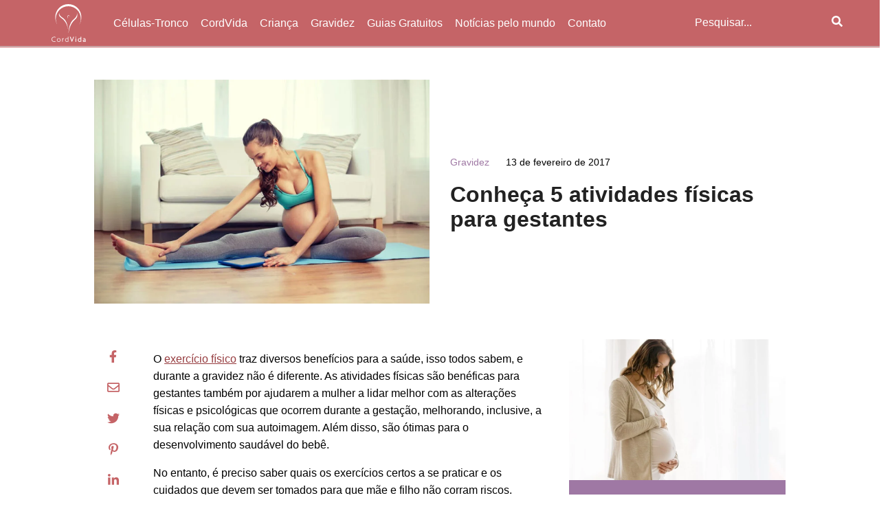

--- FILE ---
content_type: text/html; charset=UTF-8
request_url: https://blog.cordvida.com.br/conheca-5-atividades-fisicas-para-gestantes/
body_size: 25022
content:
<!DOCTYPE html><html lang="pt-BR"><head><meta charset="UTF-8" /><meta name="viewport" content="width=device-width, initial-scale=1, maximum-scale=1, user-scalable=no"><link rel="profile" href="https://gmpg.org/xfn/11" /><link rel="pingback" href="https://blog.cordvida.com.br/xmlrpc.php" /><meta name='robots' content='index, follow, max-image-preview:large, max-snippet:-1, max-video-preview:-1' /><title>Conheça 5 atividades físicas para gestantes - Blog da CordVida</title><meta name="description" content="Conheça 5 sugestões de atividades físicas para gestantes. Inspire-se e garanta uma gestação e um pós-parto mais saudáveis. Confira!" /><link rel="canonical" href="https://blog.cordvida.com.br/conheca-5-atividades-fisicas-para-gestantes/" /><meta property="og:locale" content="pt_BR" /><meta property="og:type" content="article" /><meta property="og:title" content="Conheça 5 atividades físicas para gestantes - Blog da CordVida" /><meta property="og:description" content="Conheça 5 sugestões de atividades físicas para gestantes. Inspire-se e garanta uma gestação e um pós-parto mais saudáveis. Confira!" /><meta property="og:url" content="https://blog.cordvida.com.br/conheca-5-atividades-fisicas-para-gestantes/" /><meta property="og:site_name" content="Blog da CordVida" /><meta property="article:published_time" content="2017-02-13T02:00:00+00:00" /><meta property="article:modified_time" content="2021-08-17T21:23:55+00:00" /><meta property="og:image" content="https://blog.cordvida.com.br/wp-content/uploads/2021/01/conheca-5-atividades-fisicas-para-gestantes-3.jpeg" /><meta property="og:image:width" content="1000" /><meta property="og:image:height" content="667" /><meta property="og:image:type" content="image/jpeg" /><meta name="author" content="Dra. Juliana Torres Alzuguir Snel Corrêa" /><meta name="twitter:card" content="summary_large_image" /><meta name="twitter:label1" content="Escrito por" /><meta name="twitter:data1" content="Dra. Juliana Torres Alzuguir Snel Corrêa" /><meta name="twitter:label2" content="Est. tempo de leitura" /><meta name="twitter:data2" content="6 minutos" /> <script type="application/ld+json" class="yoast-schema-graph">{"@context":"https://schema.org","@graph":[{"@type":"Article","@id":"https://blog.cordvida.com.br/conheca-5-atividades-fisicas-para-gestantes/#article","isPartOf":{"@id":"https://blog.cordvida.com.br/conheca-5-atividades-fisicas-para-gestantes/"},"author":{"name":"Dra. Juliana Torres Alzuguir Snel Corrêa","@id":"https://blog.cordvida.com.br/#/schema/person/43f1ff975fbca9d5a37808dcf851366e"},"headline":"Conheça 5 atividades físicas para gestantes","datePublished":"2017-02-13T02:00:00+00:00","dateModified":"2021-08-17T21:23:55+00:00","mainEntityOfPage":{"@id":"https://blog.cordvida.com.br/conheca-5-atividades-fisicas-para-gestantes/"},"wordCount":1404,"commentCount":0,"publisher":{"@id":"https://blog.cordvida.com.br/#organization"},"image":{"@id":"https://blog.cordvida.com.br/conheca-5-atividades-fisicas-para-gestantes/#primaryimage"},"thumbnailUrl":"https://blog.cordvida.com.br/wp-content/uploads/2021/01/conheca-5-atividades-fisicas-para-gestantes-3.jpeg","articleSection":["Gravidez","Saúde na gravidez"],"inLanguage":"pt-BR","potentialAction":[{"@type":"CommentAction","name":"Comment","target":["https://blog.cordvida.com.br/conheca-5-atividades-fisicas-para-gestantes/#respond"]}]},{"@type":"WebPage","@id":"https://blog.cordvida.com.br/conheca-5-atividades-fisicas-para-gestantes/","url":"https://blog.cordvida.com.br/conheca-5-atividades-fisicas-para-gestantes/","name":"Conheça 5 atividades físicas para gestantes - Blog da CordVida","isPartOf":{"@id":"https://blog.cordvida.com.br/#website"},"primaryImageOfPage":{"@id":"https://blog.cordvida.com.br/conheca-5-atividades-fisicas-para-gestantes/#primaryimage"},"image":{"@id":"https://blog.cordvida.com.br/conheca-5-atividades-fisicas-para-gestantes/#primaryimage"},"thumbnailUrl":"https://blog.cordvida.com.br/wp-content/uploads/2021/01/conheca-5-atividades-fisicas-para-gestantes-3.jpeg","datePublished":"2017-02-13T02:00:00+00:00","dateModified":"2021-08-17T21:23:55+00:00","description":"Conheça 5 sugestões de atividades físicas para gestantes. Inspire-se e garanta uma gestação e um pós-parto mais saudáveis. Confira!","breadcrumb":{"@id":"https://blog.cordvida.com.br/conheca-5-atividades-fisicas-para-gestantes/#breadcrumb"},"inLanguage":"pt-BR","potentialAction":[{"@type":"ReadAction","target":["https://blog.cordvida.com.br/conheca-5-atividades-fisicas-para-gestantes/"]}]},{"@type":"ImageObject","inLanguage":"pt-BR","@id":"https://blog.cordvida.com.br/conheca-5-atividades-fisicas-para-gestantes/#primaryimage","url":"https://blog.cordvida.com.br/wp-content/uploads/2021/01/conheca-5-atividades-fisicas-para-gestantes-3.jpeg","contentUrl":"https://blog.cordvida.com.br/wp-content/uploads/2021/01/conheca-5-atividades-fisicas-para-gestantes-3.jpeg","width":1000,"height":667},{"@type":"BreadcrumbList","@id":"https://blog.cordvida.com.br/conheca-5-atividades-fisicas-para-gestantes/#breadcrumb","itemListElement":[{"@type":"ListItem","position":1,"name":"Início","item":"https://blog.cordvida.com.br/"},{"@type":"ListItem","position":2,"name":"Conheça 5 atividades físicas para gestantes"}]},{"@type":"WebSite","@id":"https://blog.cordvida.com.br/#website","url":"https://blog.cordvida.com.br/","name":"Blog da CordVida","description":"O banco de células-tronco que mais ajudou famílias no Brasil.","publisher":{"@id":"https://blog.cordvida.com.br/#organization"},"potentialAction":[{"@type":"SearchAction","target":{"@type":"EntryPoint","urlTemplate":"https://blog.cordvida.com.br/?s={search_term_string}"},"query-input":"required name=search_term_string"}],"inLanguage":"pt-BR"},{"@type":"Organization","@id":"https://blog.cordvida.com.br/#organization","name":"Blog da CordVida","url":"https://blog.cordvida.com.br/","logo":{"@type":"ImageObject","inLanguage":"pt-BR","@id":"https://blog.cordvida.com.br/#/schema/logo/image/","url":"https://blog.cordvida.com.br/wp-content/uploads/2021/02/cordvida-logo.svg","contentUrl":"https://blog.cordvida.com.br/wp-content/uploads/2021/02/cordvida-logo.svg","caption":"Blog da CordVida"},"image":{"@id":"https://blog.cordvida.com.br/#/schema/logo/image/"}},{"@type":"Person","@id":"https://blog.cordvida.com.br/#/schema/person/43f1ff975fbca9d5a37808dcf851366e","name":"Dra. Juliana Torres Alzuguir Snel Corrêa","image":{"@type":"ImageObject","inLanguage":"pt-BR","@id":"https://blog.cordvida.com.br/#/schema/person/image/","url":"https://blog.cordvida.com.br/wp-content/uploads/2020/11/Dra-Juliana-Torres-150x150.jpg","contentUrl":"https://blog.cordvida.com.br/wp-content/uploads/2020/11/Dra-Juliana-Torres-150x150.jpg","caption":"Dra. Juliana Torres Alzuguir Snel Corrêa"},"description":"(CRM: 5279398-1) Residência Médica em Ultrassonografia Obstétrica e Geral; Ginecologia Infanto Puberal (criança e adolescente); Atua como ginecologista obstetra há 12 anos.","url":"https://blog.cordvida.com.br/author/dra-juliana-torres-alzuguir-snel-correa/"}]}</script> <link rel="alternate" type="application/rss+xml" title="Feed para Blog da CordVida &raquo;" href="https://blog.cordvida.com.br/feed/" /><link rel="alternate" type="application/rss+xml" title="Feed de comentários para Blog da CordVida &raquo;" href="https://blog.cordvida.com.br/comments/feed/" /><link rel="alternate" type="application/rss+xml" title="Feed de comentários para Blog da CordVida &raquo; Conheça 5 atividades físicas para gestantes" href="https://blog.cordvida.com.br/conheca-5-atividades-fisicas-para-gestantes/feed/" /><style id="litespeed-ccss">ul{box-sizing:border-box}:root{--wp--preset--font-size--normal:16px;--wp--preset--font-size--huge:42px}body{--wp--preset--color--black:#000;--wp--preset--color--cyan-bluish-gray:#abb8c3;--wp--preset--color--white:#fff;--wp--preset--color--pale-pink:#f78da7;--wp--preset--color--vivid-red:#cf2e2e;--wp--preset--color--luminous-vivid-orange:#ff6900;--wp--preset--color--luminous-vivid-amber:#fcb900;--wp--preset--color--light-green-cyan:#7bdcb5;--wp--preset--color--vivid-green-cyan:#00d084;--wp--preset--color--pale-cyan-blue:#8ed1fc;--wp--preset--color--vivid-cyan-blue:#0693e3;--wp--preset--color--vivid-purple:#9b51e0;--wp--preset--gradient--vivid-cyan-blue-to-vivid-purple:linear-gradient(135deg,rgba(6,147,227,1) 0%,#9b51e0 100%);--wp--preset--gradient--light-green-cyan-to-vivid-green-cyan:linear-gradient(135deg,#7adcb4 0%,#00d082 100%);--wp--preset--gradient--luminous-vivid-amber-to-luminous-vivid-orange:linear-gradient(135deg,rgba(252,185,0,1) 0%,rgba(255,105,0,1) 100%);--wp--preset--gradient--luminous-vivid-orange-to-vivid-red:linear-gradient(135deg,rgba(255,105,0,1) 0%,#cf2e2e 100%);--wp--preset--gradient--very-light-gray-to-cyan-bluish-gray:linear-gradient(135deg,#eee 0%,#a9b8c3 100%);--wp--preset--gradient--cool-to-warm-spectrum:linear-gradient(135deg,#4aeadc 0%,#9778d1 20%,#cf2aba 40%,#ee2c82 60%,#fb6962 80%,#fef84c 100%);--wp--preset--gradient--blush-light-purple:linear-gradient(135deg,#ffceec 0%,#9896f0 100%);--wp--preset--gradient--blush-bordeaux:linear-gradient(135deg,#fecda5 0%,#fe2d2d 50%,#6b003e 100%);--wp--preset--gradient--luminous-dusk:linear-gradient(135deg,#ffcb70 0%,#c751c0 50%,#4158d0 100%);--wp--preset--gradient--pale-ocean:linear-gradient(135deg,#fff5cb 0%,#b6e3d4 50%,#33a7b5 100%);--wp--preset--gradient--electric-grass:linear-gradient(135deg,#caf880 0%,#71ce7e 100%);--wp--preset--gradient--midnight:linear-gradient(135deg,#020381 0%,#2874fc 100%);--wp--preset--duotone--dark-grayscale:url('#wp-duotone-dark-grayscale');--wp--preset--duotone--grayscale:url('#wp-duotone-grayscale');--wp--preset--duotone--purple-yellow:url('#wp-duotone-purple-yellow');--wp--preset--duotone--blue-red:url('#wp-duotone-blue-red');--wp--preset--duotone--midnight:url('#wp-duotone-midnight');--wp--preset--duotone--magenta-yellow:url('#wp-duotone-magenta-yellow');--wp--preset--duotone--purple-green:url('#wp-duotone-purple-green');--wp--preset--duotone--blue-orange:url('#wp-duotone-blue-orange');--wp--preset--font-size--small:13px;--wp--preset--font-size--medium:20px;--wp--preset--font-size--large:36px;--wp--preset--font-size--x-large:42px;--wp--preset--spacing--20:.44rem;--wp--preset--spacing--30:.67rem;--wp--preset--spacing--40:1rem;--wp--preset--spacing--50:1.5rem;--wp--preset--spacing--60:2.25rem;--wp--preset--spacing--70:3.38rem;--wp--preset--spacing--80:5.06rem;--wp--preset--shadow--natural:6px 6px 9px rgba(0,0,0,.2);--wp--preset--shadow--deep:12px 12px 50px rgba(0,0,0,.4);--wp--preset--shadow--sharp:6px 6px 0px rgba(0,0,0,.2);--wp--preset--shadow--outlined:6px 6px 0px -3px rgba(255,255,255,1),6px 6px rgba(0,0,0,1);--wp--preset--shadow--crisp:6px 6px 0px rgba(0,0,0,1)}.wpcf7 form .wpcf7-response-output{margin:2em .5em 1em;padding:.2em 1em;border:2px solid #00a0d2}.wpcf7 form.init .wpcf7-response-output{display:none}body{overflow-x:hidden}.post-single-content p{line-height:1.2}*{font-family:"Arial","sans-serif"}.post-single-content .box-content{padding:20px!important}h3{color:#c56467!important}.wpcf7-form.init p{margin-top:0;margin-left:10px;margin-right:10px}.menu-bottom{margin-top:auto;margin-bottom:30px}.post-single-content p{line-height:1.6!important}.fab.fa-whatsapp{color:#fff}.custom-logo{height:67px!important;width:auto;padding-bottom:6px;padding-top:6px}.col-12.col-lg-10.row.post-single-content.pin-area a{color:#963c3f}a{color:#fff}#buttons_share_footer{transform:translateX(0);width:100%;padding:0;display:none}#search_form_mobile input{display:block;border:2px solid #ce696c}#search_form_mobile button{background-color:#ce696c;padding-top:3px;padding-bottom:3px}#search_form_mobile input{display:none}@media only screen and (max-width:768px){#open_share{display:none}#buttons_share_footer{display:block;background-color:#fff!important}.slide-menu{margin-top:25px}}#search_form_mobile input{display:block}@media only screen and (max-width:768px){.mt-5{margin-top:0!important}}@media only screen and (max-width:1000px){.col-lg-4{-ms-flex:100%!important;flex:100%!important;max-width:100%!important}}.menu-principal-desktop{list-style:vertical;max-height:502px;overflow-y:auto;width:900px;overflow:hidden}.nav-item.dropdown a{color:#c56467;text-decoration:none;line-height:1.15;font-size:15px}.nav-item{margin-bottom:25px}.nav-item a{color:#c56467;text-decoration:none;line-height:1.15;font-size:18px}#slide-menu .navbar-nav ul.dropdown-menu{margin-left:20px}.col-lg-4{-ms-flex:0 0 33.333333%;flex:0 0 33.333333%;max-width:33.333333%}.nav-item:last-child{background:green;width:61%;padding:10px!important;padding-right:2px;padding-left:2px;text-align:center!important;border-radius:5px;margin-top:10px}.nav-item:last-child a{color:#fff}.menu-principal-desktop li{list-style:none;display:block;float:left;padding-right:18px}.menu-principal-desktop a{color:#fff;text-decoration:none}.post-single-content{margin-top:0!important}.row{display:-ms-flexbox;display:flex;-ms-flex-wrap:wrap;flex-wrap:wrap;margin-right:-15px;margin-left:-15px}@media screen and (max-width:1247px){.menu-principal-desktop{display:none}}@media screen and (min-width:1247px){.menu-hamb{display:none!important}}#main{margin-top:0}.post-single-content{margin-top:3rem!important}p{font-family:"Arial","sans-serif"!important}h1,h3{font-family:"Arial","sans-serif"!important}.share-content-single{font-family:"Arial","sans-serif"!important}.list-categories-mobile{display:none}.list-categories-mobile a{background-color:#c56467;padding:13px;text-align:center;font-size:1.5rem;margin:5px;display:block}@media screen and (max-width:479px){.list-categories-mobile{display:block}}.submit_search svg{width:16px;height:16px}.submit_search svg path{fill:#fff}.menu-hamb svg,.menu-icon-close svg{width:20px;height:20px}.menu-hamb svg path,.menu-icon-close svg path{fill:#fff}.menu-icon-close{top:0;z-index:999}#desktop-share-wrap .icon{display:flex;align-items:center;justify-content:center}#desktop-share-wrap .icon svg{height:18px;width:auto}#desktop-share-wrap .icon svg path{fill:#c56467}#buttons_share_footer .links{display:flex;align-items:center;justify-content:center;margin-bottom:20px}#buttons_share_footer .links .icon{display:flex;align-items:center;justify-content:center;margin:2px}#buttons_share_footer .links .icon svg{height:20px;width:auto}#buttons_share_footer .links .icon svg path{fill:#fff}p{box-sizing:border-box;font-family:"font_textos","sans-serif"}.thumbnail-post{height:270px;-o-object-fit:cover;object-fit:cover}h1,h3{font-family:"font_titulos","sans-serif";-ms-word-wrap:break-word;word-wrap:break-word}.share-content-single{border:none;color:#fff;padding:20px 10px;position:absolute;top:100px;right:0;font-family:"font_textos","sans-serif";z-index:2;transform:translateX(100%)}.text-aligncenter{text-align:center}.relative{position:relative}.overlay-search{position:absolute;left:0;right:0;top:0;bottom:0;z-index:2;opacity:.1}.overlay-search{opacity:1}#header{position:-webkit-sticky;position:sticky;top:0;z-index:99999999999}.header-wrapper{border-bottom:solid 1px #ccc}.custom-logo-link{margin-left:60px!important;line-height:0}.custom-logo{height:40px;width:auto}#search_form{height:65px}.search_form-content{z-index:4}.search_form input,.search_form button{border:none;background:0 0}.menu-hamb,.menu-icon-close{padding:0 10px;font-size:20px;position:absolute}.menu-close{left:-300px}.slide-menu{background-color:#fff;height:calc(100vh - 65px);width:300px;z-index:999;position:fixed;top:66px;padding:15px;display:-webkit-box;display:-ms-flexbox;display:flex;-ms-flex-flow:column;flex-flow:column}.overlay{width:100%;height:100vh;z-index:1;background-color:#000;position:fixed;top:0;left:0;opacity:.5;margin-top:66px!important}.menu-bottom{margin-top:auto}.post-data{margin-top:25px}.post-categories{margin-right:20px}.post-data{font-size:.9rem}.post-single-content p{line-height:1.7}.box-content{padding:2.1rem 1.05rem!important}.box-image{background-size:cover;background-repeat:no-repeat;background-position:center center}.wpcf7-response-output{margin-top:10px!important;font-weight:700;color:#fff}.post-single-content{margin-top:45px;overflow:hidden}.post-single-content .box-image{padding-top:65%}.post-single-content .box-content{padding:10px 5px!important}#read_flow{height:3px;z-index:9;position:fixed;left:0;top:66px}.post-image>img{width:100%;height:auto}.icon{margin:5px auto;height:40px;width:40px;position:relative;display:block}.social_icons{margin-top:35px}.menu-bottom .social_icons{margin-top:10px}.social_icons .col{text-align:center;font-size:1.3rem;padding:0}.social_icons .social_icons-item{text-decoration:none}@media screen and (max-width:992px){.no-margin-mobile{margin-left:-15px!important;margin-right:-15px!important}.text-align{text-align:center}.custom-logo-link{width:auto;margin:auto!important;padding-top:6px;padding-bottom:6px;margin-left:auto!important}.post-date{float:right}.widget{margin-bottom:2rem}.post-single-content{margin-top:25px;overflow:hidden}#read_flow{height:1.5px;top:53px}.box-image{background-size:cover;background-repeat:no-repeat;background-position:center center;padding:120px}.mobile-share-wrap{margin-top:60px}.share-buttons{width:70%;text-align:center;padding:5px 10px;font-size:120%;z-index:2;position:absolute;right:0;transform:translateX(100%)}.share-buttons .icon{display:inline-block}.share-buttons.share-buttons-close{top:0;width:25%}}.share_ativo{transform:translateX(0)}@media screen and (max-width:480px){.slide-menu{background-color:#fff;height:calc(100vh - 53px);width:300px;z-index:999;position:fixed;top:53px;padding:15px}.overlay{top:-13px!important}}.fa,.fab{-moz-osx-font-smoothing:grayscale;-webkit-font-smoothing:antialiased;display:inline-block;font-style:normal;font-variant:normal;text-rendering:auto;line-height:1}.fa-bars:before{content:"\f0c9"}.fa-caret-down:before{content:"\f0d7"}.fa-envelope:before{content:"\f0e0"}.fa-facebook-f:before{content:"\f39e"}.fa-instagram:before{content:"\f16d"}.fa-linkedin-in:before{content:"\f0e1"}.fa-pinterest-p:before{content:"\f231"}.fa-search:before{content:"\f002"}.fa-times:before{content:"\f00d"}.fa-twitter:before{content:"\f099"}.fa-whatsapp:before{content:"\f232"}.fab{font-family:"Font Awesome 5 Brands"}.fa{font-family:"Font Awesome 5 Free"}.fa{font-weight:900}html{line-height:1.15;-webkit-text-size-adjust:100%}body{margin:0}main{display:block}h1{font-size:2em;margin:.67em 0}a{background-color:transparent}img{border-style:none}button,input,textarea{font-family:inherit;font-size:100%;line-height:1.15;margin:0}button,input{overflow:visible}button{text-transform:none}[type=submit],button{-webkit-appearance:button}[type=submit]::-moz-focus-inner,button::-moz-focus-inner{border-style:none;padding:0}[type=submit]:-moz-focusring,button:-moz-focusring{outline:1px dotted ButtonText}textarea{overflow:auto}::-webkit-file-upload-button{-webkit-appearance:button;font:inherit}html{box-sizing:border-box;-ms-overflow-style:scrollbar}*,:after,:before{box-sizing:inherit}.container{width:100%;padding-right:15px;padding-left:15px;margin-right:auto;margin-left:auto}@media (min-width:576px){.container{max-width:540px}}@media (min-width:768px){.container{max-width:720px}}@media (min-width:992px){.container{max-width:960px}}@media (min-width:1200px){.container{max-width:1140px}}.container-fluid{width:100%;padding-right:15px;padding-left:15px;margin-right:auto;margin-left:auto}.row{display:-ms-flexbox;display:flex;-ms-flex-wrap:wrap;flex-wrap:wrap;margin-right:-15px;margin-left:-15px}.no-gutters{margin-right:0;margin-left:0}.no-gutters>[class*=col-]{padding-right:0;padding-left:0}.col,.col-12,.col-lg-1,.col-lg-10,.col-lg-4,.col-lg-6,.col-lg-7,.col-md-3,.col-md-9,.col-sm-12{position:relative;width:100%;padding-right:15px;padding-left:15px}.col{-ms-flex-preferred-size:0;flex-basis:0;-ms-flex-positive:1;flex-grow:1;max-width:100%}.col-12{-ms-flex:0 0 100%;flex:0 0 100%;max-width:100%}@media (min-width:576px){.col-sm-12{-ms-flex:0 0 100%;flex:0 0 100%;max-width:100%}}@media (min-width:768px){.col-md-3{-ms-flex:0 0 25%;flex:0 0 25%;max-width:25%}.col-md-9{-ms-flex:0 0 75%;flex:0 0 75%;max-width:75%}}@media (min-width:992px){.col-lg-1{-ms-flex:0 0 8.333333%;flex:0 0 8.333333%;max-width:8.333333%}.col-lg-4{-ms-flex:0 0 33.333333%;flex:0 0 33.333333%;max-width:33.333333%}.col-lg-6{-ms-flex:0 0 50%;flex:0 0 50%;max-width:50%}.col-lg-7{-ms-flex:0 0 58.333333%;flex:0 0 58.333333%;max-width:58.333333%}.col-lg-10{-ms-flex:0 0 83.333333%;flex:0 0 83.333333%;max-width:83.333333%}}.d-none{display:none!important}.d-flex{display:-ms-flexbox!important;display:flex!important}@media (min-width:576px){.d-sm-block{display:block!important}}@media (min-width:768px){.d-md-none{display:none!important}}@media (min-width:992px){.d-lg-none{display:none!important}.d-lg-block{display:block!important}.d-lg-flex{display:-ms-flexbox!important;display:flex!important}}.justify-content-center{-ms-flex-pack:center!important;justify-content:center!important}.align-items-center{-ms-flex-align:center!important;align-items:center!important}.align-items-stretch{-ms-flex-align:stretch!important;align-items:stretch!important}.align-self-center{-ms-flex-item-align:center!important;align-self:center!important}.mt-5{margin-top:3rem}*{color:#020202}h1,h3{color:#222}.social_icons .social_icons-item{color:#c56467}#read_flow,.share-buttons,.share-content-single{background-color:#c56467}.icon{border-radius:px}.overlay-search{background-color:#c56467}.header-wrapper{background-color:#c56467}.post-categories{color:#9f78a4}.box-content{background:#9f78a4}#slide-menu .navbar-nav{list-style:none;padding-left:25px}#slide-menu .navbar-nav ul{list-style:none;padding:0;margin:0}#slide-menu .navbar-nav ul.dropdown-menu{margin-left:10px}#slide-menu .navbar-nav li{padding-top:5px}#slide-menu .navbar-nav ul.dropdown-menu{display:none}#slide-menu .navbar-nav li svg{width:13px;height:18px;margin-left:5px}.mf_newsletter-widget .wpcf7-response-output{color:#fff}.mf_newsletter-widget .box-content{background-color:#9f78a4}.menu-hamb,
.menu-icon-close {
   padding: 0px 10px;
   font-size: 20px;
   cursor: pointer;
   position: absolute;
}

.menu-open {
   left: 0px;
   -webkit-transition: ease-in-out 0.40s;
   transition: ease-in-out 0.40s;
}

.menu-close {
   left: -300px;
   -webkit-transition: ease-in-out 0.40s;
   transition: ease-in-out 0.40s;
}

.menu-hamb svg, .menu-icon-close svg { width: 20px; height: 20px; }
.menu-hamb svg path, .menu-icon-close svg path { fill: #fff; }
.menu-icon-close { top: 0; z-index: 999; }

@media only screen and (max-width: 600px) {
    .post-image {
       display: block !important;
    }
   .mt-5, .my-5 {
    margin-top: 0px !important;
    }
    .col-lg-4 {
    -ms-flex: 100% !important;
    flex: 100% !important;
    max-width: 100% !important;
    }
}


.menu-principal-desktop, .menu-principal-desktop ul {
    list-style: vertical;
    max-height: 502px;
    overflow-y: auto;
    width: 900px;
    overflow:hidden;
}

a img.aligncenter{
        max-width: 100%;
        height: auto;
}

.nav-item.dropdown a {
    color: #c56467;
    text-decoration: none;
    line-height: 1.15;
        font-size: 15px;
}

.nav-item{
        margin-bottom: 25px;
}

.nav-item a {
    color: #c56467;
    text-decoration: none;
    line-height: 1.15;
        font-size: 18px;
}


#slide-menu .navbar-nav ul.dropdown-menu {
    margin-left: 20px;
}

.col-lg-4 {
    -ms-flex: 0 0 33.333333%;
    flex: 0 0 33.333333%;
    max-width: 33.333333%;
}

.nav-item:last-child {
    background: green;
    width: 61%;
    padding: 10px !important;
    padding-right: 2px;
    padding-left: 2px;
    text-align: center !important;
    border-radius: 5px;
    margin-top: 10px;
}

.nav-item:last-child a{
        color: white;
}
.menu-principal-desktop li {
    list-style: none;
    display: block;
    float: left;
        padding-right: 18px;
}

.menu-principal-desktop a {
    color: white;
    text-decoration: none;
}

.post-single-content {
  margin-top: 0 !important;
}

.row {
    display: -ms-flexbox;
    display: flex;
    -ms-flex-wrap: wrap;
    flex-wrap: wrap;
    margin-right: -15px;
    margin-left: -15px;
}

@media screen and (max-width: 1247px) {
.menu-principal-desktop { 
display:none; }
}

@media screen and (min-width: 1247px) {
    .menu-hamb { 
display:none !important; }
    .menu-fale-conosco a{
    background: transparent !important;
    padding-left: 0px !important;
    padding-right:0px !important;
}
    .menu-item-has-children > a::after {
    border-color: #c56467 transparent transparent transparent;
    display: none;
}
}

/* ####### sobrescrevendo o tema pai  ########3 */

#main { margin-top: 0; }
.post-single-content { margin-top: 3rem !important; }

p { font-family: "Arial", "sans-serif" !important; }

h1,
h2,
h3,
h4,
h5,
h6,
.title { font-family: "Arial", "sans-serif" !important; }

/* button share */
.share-content-single { font-family: "Arial", "sans-serif" !important; }


.list-categories-mobile { display: none; }
.list-categories-mobile a {
    background-color: #c56467;
    padding: 13px;
    text-align: center;
    font-size: 1.5rem;
    margin: 5px;
    display: block;
}

@media screen and (max-width: 479px) {
    .list-categories-mobile { display: block; }
}

/* ####### Troca de ícones de fonte por svg  ########3 */

.submit_search svg { width: 16px; height: 16px; }
.submit_search svg path { fill: #fff; }

.menu-hamb svg, .menu-icon-close svg { width: 20px; height: 20px; }
.menu-hamb svg path, .menu-icon-close svg path { fill: #fff; }
.menu-icon-close { top: 0; z-index: 999; }

#desktop-share-wrap .icon { display: flex; align-items: center; justify-content: center; }
#desktop-share-wrap .icon svg { height: 18px; width: auto; }
#desktop-share-wrap .icon svg path { fill: #c56467; }
#desktop-share-wrap .icon:hover svg path { fill: #fff; }

#buttons_share_footer .links { display: flex; align-items: center; justify-content: center; margin-bottom: 20px; }
#buttons_share_footer .links .icon { display: flex; align-items: center; justify-content: center; margin: 2px; }
#buttons_share_footer .links .icon svg { height: 20px; width: auto; }
#buttons_share_footer .links .icon svg path { fill: #fff; }</style><link rel="preload" data-asynced="1" data-optimized="2" as="style" onload="this.onload=null;this.rel='stylesheet'" href="https://blog.cordvida.com.br/wp-content/litespeed/css/8b9a20ed51a0e9046157cf56a341eb74.css?ver=f0c8d" /><script src="[data-uri]" defer></script> <script   type='text/javascript' src='https://blog.cordvida.com.br/wp-includes/js/jquery/jquery.min.js?ver=3.6.4' id='jquery-core-js'></script> <script data-optimized="1"   type='text/javascript' src='https://blog.cordvida.com.br/wp-content/litespeed/js/8556392b55629fc83f19f4628a6bc855.js?ver=64821' id='jquery-migrate-js' defer data-deferred="1"></script> <script data-optimized="1"   type='text/javascript' src='https://blog.cordvida.com.br/wp-content/litespeed/js/fa673b45472f400c58186cd33ae1d5b3.js?ver=9ad39' id='ppress-flatpickr-js' defer data-deferred="1"></script> <script data-optimized="1"   type='text/javascript' src='https://blog.cordvida.com.br/wp-content/litespeed/js/93fc9424f1d69f8233bdeaaa2e2ba201.js?ver=3a356' id='ppress-select2-js' defer data-deferred="1"></script> <script data-optimized="1" type='text/javascript' id='modernflat_load_more-js-extra' src="[data-uri]" defer></script> <script data-optimized="1"   type='text/javascript' src='https://blog.cordvida.com.br/wp-content/litespeed/js/c4f5b84b0396efd283ddcc7aafc801a0.js?ver=a0716' id='modernflat_load_more-js' defer data-deferred="1"></script> <link rel="https://api.w.org/" href="https://blog.cordvida.com.br/wp-json/" /><link rel="alternate" type="application/json" href="https://blog.cordvida.com.br/wp-json/wp/v2/posts/9021" /><link rel="EditURI" type="application/rsd+xml" title="RSD" href="https://blog.cordvida.com.br/xmlrpc.php?rsd" /><link rel="wlwmanifest" type="application/wlwmanifest+xml" href="https://blog.cordvida.com.br/wp-includes/wlwmanifest.xml" /><meta name="generator" content="WordPress 6.2.8" /><link rel='shortlink' href='https://blog.cordvida.com.br/?p=9021' /><link rel="alternate" type="application/json+oembed" href="https://blog.cordvida.com.br/wp-json/oembed/1.0/embed?url=https%3A%2F%2Fblog.cordvida.com.br%2Fconheca-5-atividades-fisicas-para-gestantes%2F" /><link rel="alternate" type="text/xml+oembed" href="https://blog.cordvida.com.br/wp-json/oembed/1.0/embed?url=https%3A%2F%2Fblog.cordvida.com.br%2Fconheca-5-atividades-fisicas-para-gestantes%2F&#038;format=xml" /><link rel="icon" href="https://blog.cordvida.com.br/wp-content/uploads/2021/07/cordvida-favicon-150x150.png" sizes="32x32" /><link rel="icon" href="https://blog.cordvida.com.br/wp-content/uploads/2021/07/cordvida-favicon.png" sizes="192x192" /><link rel="apple-touch-icon" href="https://blog.cordvida.com.br/wp-content/uploads/2021/07/cordvida-favicon.png" /><meta name="msapplication-TileImage" content="https://blog.cordvida.com.br/wp-content/uploads/2021/07/cordvida-favicon.png" />
 <script src="[data-uri]" defer></script> </head><body class="post-template-default single single-post postid-9021 single-format-standard wp-custom-logo"><div id="wrapper"><header id="header" class="container-fluid"><div class="header-wrapper row align-items-stretch"><div class="col-md-9 d-flex justify-content-left text-align align-items-center"><div class="menu-hamb">
<svg aria-hidden="true" focusable="false" data-prefix="fas" data-icon="bars" class="svg-inline--fa fa-bars fa-w-14" role="img" xmlns="http://www.w3.org/2000/svg" viewBox="0 0 448 512"><path fill="currentColor" d="M16 132h416c8.837 0 16-7.163 16-16V76c0-8.837-7.163-16-16-16H16C7.163 60 0 67.163 0 76v40c0 8.837 7.163 16 16 16zm0 160h416c8.837 0 16-7.163 16-16v-40c0-8.837-7.163-16-16-16H16c-8.837 0-16 7.163-16 16v40c0 8.837 7.163 16 16 16zm0 160h416c8.837 0 16-7.163 16-16v-40c0-8.837-7.163-16-16-16H16c-8.837 0-16 7.163-16 16v40c0 8.837 7.163 16 16 16z"></path></svg></div><div class="menu-icon-close" style="display:none;">
<svg aria-hidden="true" focusable="false" data-prefix="fas" data-icon="times" class="svg-inline--fa fa-times fa-w-11" role="img" xmlns="http://www.w3.org/2000/svg" viewBox="0 0 352 512"><path fill="currentColor" d="M242.72 256l100.07-100.07c12.28-12.28 12.28-32.19 0-44.48l-22.24-22.24c-12.28-12.28-32.19-12.28-44.48 0L176 189.28 75.93 89.21c-12.28-12.28-32.19-12.28-44.48 0L9.21 111.45c-12.28 12.28-12.28 32.19 0 44.48L109.28 256 9.21 356.07c-12.28 12.28-12.28 32.19 0 44.48l22.24 22.24c12.28 12.28 32.2 12.28 44.48 0L176 322.72l100.07 100.07c12.28 12.28 32.2 12.28 44.48 0l22.24-22.24c12.28-12.28 12.28-32.19 0-44.48L242.72 256z"></path></svg></div>
<a href="https://blog.cordvida.com.br/" class="custom-logo-link" rel="home"><img src="https://blog.cordvida.com.br/wp-content/uploads/2021/02/cordvida-logo.svg" class="custom-logo" alt="Blog da CordVida" decoding="async" /></a><div id="top_menu_navbar"><div class="menu-desktop-container"><ul id="menu-desktop" class="menu-principal-desktop"><li id="menu-item-10681" class="menu-item menu-item-type-taxonomy menu-item-object-category menu-item-10681"><a href="https://blog.cordvida.com.br/categoria/celulas-tronco/">Células-Tronco</a></li><li id="menu-item-10682" class="menu-item menu-item-type-taxonomy menu-item-object-category menu-item-10682"><a href="https://blog.cordvida.com.br/categoria/cordvida/">CordVida</a></li><li id="menu-item-10683" class="menu-item menu-item-type-taxonomy menu-item-object-category menu-item-10683"><a href="https://blog.cordvida.com.br/categoria/crianca/">Criança</a></li><li id="menu-item-10684" class="menu-item menu-item-type-taxonomy menu-item-object-category current-post-ancestor current-menu-parent current-post-parent menu-item-10684"><a href="https://blog.cordvida.com.br/categoria/gravidez/">Gravidez</a></li><li id="menu-item-10685" class="menu-item menu-item-type-taxonomy menu-item-object-category menu-item-10685"><a href="https://blog.cordvida.com.br/categoria/guias-gratuitos/">Guias Gratuitos</a></li><li id="menu-item-10686" class="menu-item menu-item-type-taxonomy menu-item-object-category menu-item-10686"><a href="https://blog.cordvida.com.br/categoria/noticias-pelo-mundo/">Notícias pelo mundo</a></li><li id="menu-item-10687" class="menu-item menu-item-type-custom menu-item-object-custom menu-item-10687"><a target="_blank" rel="noopener" href="https://conteudo.cordvida.com.br/fale-conosco">Contato</a></li></ul></div></div></div><div id="search_form" class="col-md-3 relative d-none d-lg-flex justify-content-center align-items-center"><div class="overlay-search"></div><div class="search_form-content relative "><form action="https://blog.cordvida.com.br" method="get" class="search_form d-flex justify-content-center align-items-center">
<input type="text" name="s" id="search" value="" placeholder="Pesquisar..." style="height: 26px;"/>
<button type="submit" class="submit_search">
<svg aria-hidden="true" focusable="false" data-prefix="fas" data-icon="search" class="svg-inline--fa fa-search fa-w-16" role="img" xmlns="http://www.w3.org/2000/svg" viewBox="0 0 512 512"><path fill="currentColor" d="M505 442.7L405.3 343c-4.5-4.5-10.6-7-17-7H372c27.6-35.3 44-79.7 44-128C416 93.1 322.9 0 208 0S0 93.1 0 208s93.1 208 208 208c48.3 0 92.7-16.4 128-44v16.3c0 6.4 2.5 12.5 7 17l99.7 99.7c9.4 9.4 24.6 9.4 33.9 0l28.3-28.3c9.4-9.4 9.4-24.6.1-34zM208 336c-70.7 0-128-57.2-128-128 0-70.7 57.2-128 128-128 70.7 0 128 57.2 128 128 0 70.7-57.2 128-128 128z"></path></svg>
</button></form></div></div></div><div class="overlay" style="display:none;" id="overlay-menu"></div><nav id="slide-menu" class="slide-menu menu-close"><div id="search_form_mobile"><div class="overlay-search.mobile"></div><div class="search_form-content relative "><form action="https://blog.cordvida.com.br" method="get" class="search_form d-flex justify-content-center align-items-center">
<input type="text" name="s" id="search" value="" placeholder="Pesquisar..." style="height: 26px;"/>
<button type="submit" class="submit_search">
<svg aria-hidden="true" focusable="false" data-prefix="fas" data-icon="search" class="svg-inline--fa fa-search fa-w-16" role="img" xmlns="http://www.w3.org/2000/svg" viewBox="0 0 512 512"><path fill="currentColor" d="M505 442.7L405.3 343c-4.5-4.5-10.6-7-17-7H372c27.6-35.3 44-79.7 44-128C416 93.1 322.9 0 208 0S0 93.1 0 208s93.1 208 208 208c48.3 0 92.7-16.4 128-44v16.3c0 6.4 2.5 12.5 7 17l99.7 99.7c9.4 9.4 24.6 9.4 33.9 0l28.3-28.3c9.4-9.4 9.4-24.6.1-34zM208 336c-70.7 0-128-57.2-128-128 0-70.7 57.2-128 128-128 70.7 0 128 57.2 128 128 0 70.7-57.2 128-128 128z"></path></svg>
</button></form></div></div><ul class="navbar-nav"><li class="nav-item dropdown">
<a class="nav-link" href="https://blog.cordvida.com.br/categoria/celulas-tronco/" title="Células-Tronco">Células-Tronco</a>
<svg aria-hidden="true" focusable="false" data-prefix="fas" data-icon="caret-down" class="svg-inline--fa fa-caret-down fa-w-10" role="img" xmlns="http://www.w3.org/2000/svg" viewBox="0 0 320 512"><path fill="currentColor" d="M31.3 192h257.3c17.8 0 26.7 21.5 14.1 34.1L174.1 354.8c-7.8 7.8-20.5 7.8-28.3 0L17.2 226.1C4.6 213.5 13.5 192 31.3 192z"></path></svg><ul class="dropdown-menu"><li>
<a class="nav-link" href="https://blog.cordvida.com.br/categoria/celulas-tronco/noticias/"
title="Notícias">Notícias</a></li></ul></li><li class="nav-item">
<a class="nav-link" href="https://blog.cordvida.com.br/categoria/cordvida/" title="CordVida">CordVida</a></li><li class="nav-item dropdown">
<a class="nav-link" href="https://blog.cordvida.com.br/categoria/crianca/" title="Criança">Criança</a>
<svg aria-hidden="true" focusable="false" data-prefix="fas" data-icon="caret-down" class="svg-inline--fa fa-caret-down fa-w-10" role="img" xmlns="http://www.w3.org/2000/svg" viewBox="0 0 320 512"><path fill="currentColor" d="M31.3 192h257.3c17.8 0 26.7 21.5 14.1 34.1L174.1 354.8c-7.8 7.8-20.5 7.8-28.3 0L17.2 226.1C4.6 213.5 13.5 192 31.3 192z"></path></svg><ul class="dropdown-menu"><li>
<a class="nav-link" href="https://blog.cordvida.com.br/categoria/crianca/nomes-para-bebe/"
title="Nomes para bebê">Nomes para bebê</a></li></ul></li><li class="nav-item dropdown">
<a class="nav-link" href="https://blog.cordvida.com.br/categoria/gravidez/" title="Gravidez">Gravidez</a>
<svg aria-hidden="true" focusable="false" data-prefix="fas" data-icon="caret-down" class="svg-inline--fa fa-caret-down fa-w-10" role="img" xmlns="http://www.w3.org/2000/svg" viewBox="0 0 320 512"><path fill="currentColor" d="M31.3 192h257.3c17.8 0 26.7 21.5 14.1 34.1L174.1 354.8c-7.8 7.8-20.5 7.8-28.3 0L17.2 226.1C4.6 213.5 13.5 192 31.3 192z"></path></svg><ul class="dropdown-menu"><li>
<a class="nav-link" href="https://blog.cordvida.com.br/categoria/gravidez/curiosidades-da-gravidez/"
title="Curiosidades da gravidez">Curiosidades da gravidez</a></li><li>
<a class="nav-link" href="https://blog.cordvida.com.br/categoria/gravidez/licenca-maternidade/"
title="Licença-maternidade">Licença-maternidade</a></li><li>
<a class="nav-link" href="https://blog.cordvida.com.br/categoria/gravidez/pre-natal/"
title="Pré-natal">Pré-natal</a></li><li>
<a class="nav-link" href="https://blog.cordvida.com.br/categoria/gravidez/primeiro-trimestre-de-gravidez/"
title="Primeiro trimestre de gravidez">Primeiro trimestre de gravidez</a></li><li>
<a class="nav-link" href="https://blog.cordvida.com.br/categoria/gravidez/saude-na-gravidez/"
title="Saúde na gravidez">Saúde na gravidez</a></li><li>
<a class="nav-link" href="https://blog.cordvida.com.br/categoria/gravidez/segundo-trimestre-de-gravidez/"
title="Segundo trimestre de gravidez">Segundo trimestre de gravidez</a></li><li>
<a class="nav-link" href="https://blog.cordvida.com.br/categoria/gravidez/terceiro-trimestre-de-gravidez/"
title="Terceiro trimestre de gravidez">Terceiro trimestre de gravidez</a></li><li>
<a class="nav-link" href="https://blog.cordvida.com.br/categoria/gravidez/tipos-de-parto-pos-parto/"
title="Tipos de parto / Pós parto">Tipos de parto / Pós parto</a></li></ul></li><li class="nav-item">
<a class="nav-link" href="https://blog.cordvida.com.br/categoria/guias-gratuitos/" title="Guias Gratuitos">Guias Gratuitos</a></li><li class="nav-item">
<a class="nav-link" href="https://blog.cordvida.com.br/categoria/noticias-pelo-mundo/" title="Notícias pelo mundo">Notícias pelo mundo</a></li><li class="nav-item">
<a class="nav-link" href="https://conteudo.cordvida.com.br/fale-conosco" title="Fale Conosco">Fale Conosco</a></li></ul><div class="menu-bottom"><div class='container'><div class='social_icons row'><div class='col'><a href='https://www.facebook.com/cordvida.celulastronco' title='Facebook' target='_blank' class='social_icons-item fab fa-facebook-f' rel='noopener noreferrer'></a></div><div class='col'><a href='https://www.instagram.com/cordvida/' title='Instagram' target='_blank' class='social_icons-item fab fa-instagram' rel='noopener noreferrer'></a></div><div class='col'><a href='https://wa.me/551121992673' title='WhatsApp' target='_blank' class='social_icons-item fab fa-whatsapp' rel='noopener noreferrer'></a></div><div class='col'><a href='https://twitter.com/cordvida' title='Twitter' target='_blank' class='social_icons-item fab fa-twitter' rel='noopener noreferrer'></a></div></div></div></div></nav></header> <script data-optimized="1" src="[data-uri]" defer></script> <main id="main" class="container-fluid relative mt-5"><div id="content"><div class="row justify-content-center post-9021 post type-post status-publish format-standard has-post-thumbnail hentry category-gravidez category-saude-na-gravidez" id="post-9021"><div id="read_flow" style="width: 100%;"></div><div class="col-12 col-lg-10 row post-single-content" style="flex-direction: row-reverse"><div class="col-12 col-lg-6 align-self-center"><div class="post-data">
<span class="post-categories">Gravidez</span>
<span class="post-date">13 de fevereiro de 2017</span></div><h1>Conheça 5 atividades físicas para gestantes</h1></div><div class="col-12 col-lg-6 col-md-pull-6 post-image">
<img data-lazyloaded="1" src="[data-uri]" data-src="https://blog.cordvida.com.br/wp-content/uploads/2021/01/conheca-5-atividades-fisicas-para-gestantes-3-768x512.jpeg.webp" class="thumbnail-post" title="Conheça 5 atividades físicas para gestantes"
width="768" height="512"/><noscript><img src="https://blog.cordvida.com.br/wp-content/uploads/2021/01/conheca-5-atividades-fisicas-para-gestantes-3-768x512.jpeg.webp" class="thumbnail-post" title="Conheça 5 atividades físicas para gestantes"
width="768" height="512"/></noscript></div></div><div class="col-12 col-lg-10 row post-single-content pin-area"><div class="d-none d-lg-block col-lg-1" style="position: relative"><div id="desktop-share-wrap">
<a href="https://www.facebook.com/sharer.php?u=https://blog.cordvida.com.br/conheca-5-atividades-fisicas-para-gestantes/" target="_blank" class="icon facebook">
<svg aria-hidden="true" focusable="false" data-prefix="fab" data-icon="facebook-f" class="svg-inline--fa fa-facebook-f fa-w-10 facebook-svg-post" role="img" xmlns="http://www.w3.org/2000/svg" viewBox="0 0 320 512"><path fill="currentColor" d="M279.14 288l14.22-92.66h-88.91v-60.13c0-25.35 12.42-50.06 52.24-50.06h40.42V6.26S260.43 0 225.36 0c-73.22 0-121.08 44.38-121.08 124.72v70.62H22.89V288h81.39v224h100.17V288z"></path></svg>
</a><a href="/cdn-cgi/l/email-protection#[base64]" target="_blank" class="icon email">
<svg aria-hidden="true" focusable="false" data-prefix="far" data-icon="envelope" class="svg-inline--fa fa-envelope fa-w-16" role="img" xmlns="http://www.w3.org/2000/svg" viewBox="0 0 512 512"><path fill="currentColor" d="M464 64H48C21.49 64 0 85.49 0 112v288c0 26.51 21.49 48 48 48h416c26.51 0 48-21.49 48-48V112c0-26.51-21.49-48-48-48zm0 48v40.805c-22.422 18.259-58.168 46.651-134.587 106.49-16.841 13.247-50.201 45.072-73.413 44.701-23.208.375-56.579-31.459-73.413-44.701C106.18 199.465 70.425 171.067 48 152.805V112h416zM48 400V214.398c22.914 18.251 55.409 43.862 104.938 82.646 21.857 17.205 60.134 55.186 103.062 54.955 42.717.231 80.509-37.199 103.053-54.947 49.528-38.783 82.032-64.401 104.947-82.653V400H48z"></path></svg>
</a><a href="https://twitter.com/share?url=https://blog.cordvida.com.br/conheca-5-atividades-fisicas-para-gestantes/" target="_blank" class="icon twitter">
<svg aria-hidden="true" focusable="false" data-prefix="fab" data-icon="twitter" class="svg-inline--fa fa-twitter fa-w-16" role="img" xmlns="http://www.w3.org/2000/svg" viewBox="0 0 512 512"><path fill="currentColor" d="M459.37 151.716c.325 4.548.325 9.097.325 13.645 0 138.72-105.583 298.558-298.558 298.558-59.452 0-114.68-17.219-161.137-47.106 8.447.974 16.568 1.299 25.34 1.299 49.055 0 94.213-16.568 130.274-44.832-46.132-.975-84.792-31.188-98.112-72.772 6.498.974 12.995 1.624 19.818 1.624 9.421 0 18.843-1.3 27.614-3.573-48.081-9.747-84.143-51.98-84.143-102.985v-1.299c13.969 7.797 30.214 12.67 47.431 13.319-28.264-18.843-46.781-51.005-46.781-87.391 0-19.492 5.197-37.36 14.294-52.954 51.655 63.675 129.3 105.258 216.365 109.807-1.624-7.797-2.599-15.918-2.599-24.04 0-57.828 46.782-104.934 104.934-104.934 30.213 0 57.502 12.67 76.67 33.137 23.715-4.548 46.456-13.32 66.599-25.34-7.798 24.366-24.366 44.833-46.132 57.827 21.117-2.273 41.584-8.122 60.426-16.243-14.292 20.791-32.161 39.308-52.628 54.253z"></path></svg>
</a><a href="https://pinterest.com/pin/create/button/?url=https://blog.cordvida.com.br/conheca-5-atividades-fisicas-para-gestantes/&media=https://blog.cordvida.com.br/wp-content/uploads/2021/01/conheca-5-atividades-fisicas-para-gestantes-3.jpeg&description=Conheça 5 atividades físicas para gestantes" target="_blank" class="icon pinterest">
<svg aria-hidden="true" focusable="false" data-prefix="fab" data-icon="pinterest-p" class="svg-inline--fa fa-pinterest-p fa-w-12" role="img" xmlns="http://www.w3.org/2000/svg" viewBox="0 0 384 512"><path fill="currentColor" d="M204 6.5C101.4 6.5 0 74.9 0 185.6 0 256 39.6 296 63.6 296c9.9 0 15.6-27.6 15.6-35.4 0-9.3-23.7-29.1-23.7-67.8 0-80.4 61.2-137.4 140.4-137.4 68.1 0 118.5 38.7 118.5 109.8 0 53.1-21.3 152.7-90.3 152.7-24.9 0-46.2-18-46.2-43.8 0-37.8 26.4-74.4 26.4-113.4 0-66.2-93.9-54.2-93.9 25.8 0 16.8 2.1 35.4 9.6 50.7-13.8 59.4-42 147.9-42 209.1 0 18.9 2.7 37.5 4.5 56.4 3.4 3.8 1.7 3.4 6.9 1.5 50.4-69 48.6-82.5 71.4-172.8 12.3 23.4 44.1 36 69.3 36 106.2 0 153.9-103.5 153.9-196.8C384 71.3 298.2 6.5 204 6.5z"></path></svg>
</a><a href="https://www.linkedin.com/shareArticle?mini=true&url=https://blog.cordvida.com.br/conheca-5-atividades-fisicas-para-gestantes/&title=Conheça 5 atividades físicas para gestantes" target="_blank" class="icon linkedin">
<svg aria-hidden="true" focusable="false" data-prefix="fab" data-icon="linkedin-in" class="svg-inline--fa fa-linkedin-in fa-w-14" role="img" xmlns="http://www.w3.org/2000/svg" viewBox="0 0 448 512"><path fill="currentColor" d="M100.28 448H7.4V148.9h92.88zM53.79 108.1C24.09 108.1 0 83.5 0 53.8a53.79 53.79 0 0 1 107.58 0c0 29.7-24.1 54.3-53.79 54.3zM447.9 448h-92.68V302.4c0-34.7-.7-79.2-48.29-79.2-48.29 0-55.69 37.7-55.69 76.7V448h-92.78V148.9h89.08v40.8h1.3c12.4-23.5 42.69-48.3 87.88-48.3 94 0 111.28 61.9 111.28 142.3V448z"></path></svg>
</a><a href="https://api.whatsapp.com/send?text=https://blog.cordvida.com.br/conheca-5-atividades-fisicas-para-gestantes/" class="icon whatsapp">
<svg aria-hidden="true" focusable="false" data-prefix="fab" data-icon="whatsapp" class="svg-inline--fa fa-whatsapp fa-w-14" role="img" xmlns="http://www.w3.org/2000/svg" viewBox="0 0 448 512"><path fill="currentColor" d="M380.9 97.1C339 55.1 283.2 32 223.9 32c-122.4 0-222 99.6-222 222 0 39.1 10.2 77.3 29.6 111L0 480l117.7-30.9c32.4 17.7 68.9 27 106.1 27h.1c122.3 0 224.1-99.6 224.1-222 0-59.3-25.2-115-67.1-157zm-157 341.6c-33.2 0-65.7-8.9-94-25.7l-6.7-4-69.8 18.3L72 359.2l-4.4-7c-18.5-29.4-28.2-63.3-28.2-98.2 0-101.7 82.8-184.5 184.6-184.5 49.3 0 95.6 19.2 130.4 54.1 34.8 34.9 56.2 81.2 56.1 130.5 0 101.8-84.9 184.6-186.6 184.6zm101.2-138.2c-5.5-2.8-32.8-16.2-37.9-18-5.1-1.9-8.8-2.8-12.5 2.8-3.7 5.6-14.3 18-17.6 21.8-3.2 3.7-6.5 4.2-12 1.4-32.6-16.3-54-29.1-75.5-66-5.7-9.8 5.7-9.1 16.3-30.3 1.8-3.7.9-6.9-.5-9.7-1.4-2.8-12.5-30.1-17.1-41.2-4.5-10.8-9.1-9.3-12.5-9.5-3.2-.2-6.9-.2-10.6-.2-3.7 0-9.7 1.4-14.8 6.9-5.1 5.6-19.4 19-19.4 46.3 0 27.3 19.9 53.7 22.6 57.4 2.8 3.7 39.1 59.7 94.8 83.8 35.2 15.2 49 16.5 66.6 13.9 10.7-1.6 32.8-13.4 37.4-26.4 4.6-13 4.6-24.1 3.2-26.4-1.3-2.5-5-3.9-10.5-6.6z"></path></svg>
</a></div></div><div class="mobile-share-wrap d-md-none d-lg-none d-sm-block">
<button class="share-content-single share_ativo" id="open_share" on="tap:close_share.toggleClass(class=share_ativo),open_share.toggleClass(class=share_ativo),buttons_share.toggleClass(class=share_ativo)" role="button" tabindex="9" >C<br>O<br>M<br>P<br>A<br>R<br>T<br>I<br>L<br>H<br>A<br>R</button><div class="share-buttons share-buttons-close" id="close_share" on="tap:close_share.toggleClass(class=share_ativo),open_share.toggleClass(class=share_ativo),buttons_share.toggleClass(class=share_ativo)" role="button" tabindex="9" >
<i class="fa fa-times" style="color: white;cursor: pointer;"></i></div><div class="share-buttons" id="buttons_share">
<a href="https://www.facebook.com/sharer.php?u=https://blog.cordvida.com.br/conheca-5-atividades-fisicas-para-gestantes/" target="_blank" class="icon facebook">
<svg aria-hidden="true" focusable="false" data-prefix="fab" data-icon="facebook-f" class="svg-inline--fa fa-facebook-f fa-w-10 facebook-svg-post" role="img" xmlns="http://www.w3.org/2000/svg" viewBox="0 0 320 512"><path fill="currentColor" d="M279.14 288l14.22-92.66h-88.91v-60.13c0-25.35 12.42-50.06 52.24-50.06h40.42V6.26S260.43 0 225.36 0c-73.22 0-121.08 44.38-121.08 124.72v70.62H22.89V288h81.39v224h100.17V288z"></path></svg>
</a><a href="/cdn-cgi/l/email-protection#[base64]" target="_blank" class="icon email">
<svg aria-hidden="true" focusable="false" data-prefix="far" data-icon="envelope" class="svg-inline--fa fa-envelope fa-w-16" role="img" xmlns="http://www.w3.org/2000/svg" viewBox="0 0 512 512"><path fill="currentColor" d="M464 64H48C21.49 64 0 85.49 0 112v288c0 26.51 21.49 48 48 48h416c26.51 0 48-21.49 48-48V112c0-26.51-21.49-48-48-48zm0 48v40.805c-22.422 18.259-58.168 46.651-134.587 106.49-16.841 13.247-50.201 45.072-73.413 44.701-23.208.375-56.579-31.459-73.413-44.701C106.18 199.465 70.425 171.067 48 152.805V112h416zM48 400V214.398c22.914 18.251 55.409 43.862 104.938 82.646 21.857 17.205 60.134 55.186 103.062 54.955 42.717.231 80.509-37.199 103.053-54.947 49.528-38.783 82.032-64.401 104.947-82.653V400H48z"></path></svg>
</a><a href="https://twitter.com/share?url=https://blog.cordvida.com.br/conheca-5-atividades-fisicas-para-gestantes/" target="_blank" class="icon twitter">
<svg aria-hidden="true" focusable="false" data-prefix="fab" data-icon="twitter" class="svg-inline--fa fa-twitter fa-w-16" role="img" xmlns="http://www.w3.org/2000/svg" viewBox="0 0 512 512"><path fill="currentColor" d="M459.37 151.716c.325 4.548.325 9.097.325 13.645 0 138.72-105.583 298.558-298.558 298.558-59.452 0-114.68-17.219-161.137-47.106 8.447.974 16.568 1.299 25.34 1.299 49.055 0 94.213-16.568 130.274-44.832-46.132-.975-84.792-31.188-98.112-72.772 6.498.974 12.995 1.624 19.818 1.624 9.421 0 18.843-1.3 27.614-3.573-48.081-9.747-84.143-51.98-84.143-102.985v-1.299c13.969 7.797 30.214 12.67 47.431 13.319-28.264-18.843-46.781-51.005-46.781-87.391 0-19.492 5.197-37.36 14.294-52.954 51.655 63.675 129.3 105.258 216.365 109.807-1.624-7.797-2.599-15.918-2.599-24.04 0-57.828 46.782-104.934 104.934-104.934 30.213 0 57.502 12.67 76.67 33.137 23.715-4.548 46.456-13.32 66.599-25.34-7.798 24.366-24.366 44.833-46.132 57.827 21.117-2.273 41.584-8.122 60.426-16.243-14.292 20.791-32.161 39.308-52.628 54.253z"></path></svg>
</a><a href="https://pinterest.com/pin/create/button/?url=https://blog.cordvida.com.br/conheca-5-atividades-fisicas-para-gestantes/&media=https://blog.cordvida.com.br/wp-content/uploads/2021/01/conheca-5-atividades-fisicas-para-gestantes-3.jpeg&description=Conheça 5 atividades físicas para gestantes" target="_blank" class="icon pinterest">
<svg aria-hidden="true" focusable="false" data-prefix="fab" data-icon="pinterest-p" class="svg-inline--fa fa-pinterest-p fa-w-12" role="img" xmlns="http://www.w3.org/2000/svg" viewBox="0 0 384 512"><path fill="currentColor" d="M204 6.5C101.4 6.5 0 74.9 0 185.6 0 256 39.6 296 63.6 296c9.9 0 15.6-27.6 15.6-35.4 0-9.3-23.7-29.1-23.7-67.8 0-80.4 61.2-137.4 140.4-137.4 68.1 0 118.5 38.7 118.5 109.8 0 53.1-21.3 152.7-90.3 152.7-24.9 0-46.2-18-46.2-43.8 0-37.8 26.4-74.4 26.4-113.4 0-66.2-93.9-54.2-93.9 25.8 0 16.8 2.1 35.4 9.6 50.7-13.8 59.4-42 147.9-42 209.1 0 18.9 2.7 37.5 4.5 56.4 3.4 3.8 1.7 3.4 6.9 1.5 50.4-69 48.6-82.5 71.4-172.8 12.3 23.4 44.1 36 69.3 36 106.2 0 153.9-103.5 153.9-196.8C384 71.3 298.2 6.5 204 6.5z"></path></svg>
</a><a href="https://www.linkedin.com/shareArticle?mini=true&url=https://blog.cordvida.com.br/conheca-5-atividades-fisicas-para-gestantes/&title=Conheça 5 atividades físicas para gestantes" target="_blank" class="icon linkedin">
<svg aria-hidden="true" focusable="false" data-prefix="fab" data-icon="linkedin-in" class="svg-inline--fa fa-linkedin-in fa-w-14" role="img" xmlns="http://www.w3.org/2000/svg" viewBox="0 0 448 512"><path fill="currentColor" d="M100.28 448H7.4V148.9h92.88zM53.79 108.1C24.09 108.1 0 83.5 0 53.8a53.79 53.79 0 0 1 107.58 0c0 29.7-24.1 54.3-53.79 54.3zM447.9 448h-92.68V302.4c0-34.7-.7-79.2-48.29-79.2-48.29 0-55.69 37.7-55.69 76.7V448h-92.78V148.9h89.08v40.8h1.3c12.4-23.5 42.69-48.3 87.88-48.3 94 0 111.28 61.9 111.28 142.3V448z"></path></svg>
</a><a href="https://api.whatsapp.com/send?text=https://blog.cordvida.com.br/conheca-5-atividades-fisicas-para-gestantes/" class="icon whatsapp">
<svg aria-hidden="true" focusable="false" data-prefix="fab" data-icon="whatsapp" class="svg-inline--fa fa-whatsapp fa-w-14" role="img" xmlns="http://www.w3.org/2000/svg" viewBox="0 0 448 512"><path fill="currentColor" d="M380.9 97.1C339 55.1 283.2 32 223.9 32c-122.4 0-222 99.6-222 222 0 39.1 10.2 77.3 29.6 111L0 480l117.7-30.9c32.4 17.7 68.9 27 106.1 27h.1c122.3 0 224.1-99.6 224.1-222 0-59.3-25.2-115-67.1-157zm-157 341.6c-33.2 0-65.7-8.9-94-25.7l-6.7-4-69.8 18.3L72 359.2l-4.4-7c-18.5-29.4-28.2-63.3-28.2-98.2 0-101.7 82.8-184.5 184.6-184.5 49.3 0 95.6 19.2 130.4 54.1 34.8 34.9 56.2 81.2 56.1 130.5 0 101.8-84.9 184.6-186.6 184.6zm101.2-138.2c-5.5-2.8-32.8-16.2-37.9-18-5.1-1.9-8.8-2.8-12.5 2.8-3.7 5.6-14.3 18-17.6 21.8-3.2 3.7-6.5 4.2-12 1.4-32.6-16.3-54-29.1-75.5-66-5.7-9.8 5.7-9.1 16.3-30.3 1.8-3.7.9-6.9-.5-9.7-1.4-2.8-12.5-30.1-17.1-41.2-4.5-10.8-9.1-9.3-12.5-9.5-3.2-.2-6.9-.2-10.6-.2-3.7 0-9.7 1.4-14.8 6.9-5.1 5.6-19.4 19-19.4 46.3 0 27.3 19.9 53.7 22.6 57.4 2.8 3.7 39.1 59.7 94.8 83.8 35.2 15.2 49 16.5 66.6 13.9 10.7-1.6 32.8-13.4 37.4-26.4 4.6-13 4.6-24.1 3.2-26.4-1.3-2.5-5-3.9-10.5-6.6z"></path></svg>
</a></div></div><div class="col-xs-12 col-sm-12 col-lg-7"><p>O <a href="https://blog.cordvida.com.br/8-exercicios-fisicos-que-uma-gravida-pode-e-deve-praticar/" target="_blank" rel="noopener">exercício físico</a> traz diversos benefícios para a saúde, isso todos sabem, e durante a gravidez não é diferente. As atividades físicas são benéficas para gestantes também por ajudarem a mulher a lidar melhor com as alterações físicas e psicológicas que ocorrem durante a gestação, melhorando, inclusive, a sua relação com sua autoimagem. Além disso, são ótimas para o desenvolvimento saudável do bebê.</p><p>No entanto, é preciso saber quais os exercícios certos a se praticar e os cuidados que devem ser tomados para que mãe e filho não corram riscos. Interessou-se pelo assunto? Descubra quais são as melhores atividades físicas para <a href="https://blog.cordvida.com.br/manual-da-gravida-guia-de-saude/" target="_blank" rel="noopener">gestantes</a> e como praticá-las de maneira segura.</p><h2>Por que se exercitar durante a gravidez?</h2><p>A prática de atividades físicas durante a gestação serve como uma medida de prevenção contra diabetes gestacional, pré-eclâmpsia e trombose, na medida em que ajuda a melhorar a capacidade de oxigenação e a reduzir o estresse cardiovascular. Além disso, proporciona à mulher um preparo físico melhor para a hora do parto.</p><p>Os exercícios também ajudam a mulher a lidar com as alterações que seu corpo passa durante a gestação, pois auxilia no controle do ganho de peso, melhora a circulação sanguínea — diminuindo os inchaços —, ajuda no relaxamento e ameniza as dores na coluna, por exemplo.</p><p>Ademais, é por meio das atividades físicas que a grávida encontra uma maneira mais harmoniosa de lidar com sua imagem corporal, fortalecendo a relação de autoconhecimento e amor pelas novas formas.</p><p>O bebê também tem muito a ganhar, pois a atividade física viabiliza melhores condições intrauterinas e pode diminuir o risco de a criança nascer prematura ou com sobrepeso.</p><p>Mas é preciso saber qual tipo de exercício praticar, pois nem todos são recomendados.</p><h2>Quais as mais indicadas atividades físicas para gestantes?</h2><h3>1. Caminhada</h3><p>A caminhada é benéfica para a grávida, pois fortalece os músculos das pernas, favorece o bom posicionamento da coluna e, consequentemente, ajuda a sustentar melhor o peso da barriga. Além disso, o movimento do quadril durante a caminhada ajuda a encaixar melhor o bebê, de maneira a facilitar um possível parto normal.</p><p>É preciso frisar, porém, que alguns cuidados devem ser tomados. Aconselha-se optar por percursos menos íngremes para evitar a sobrecarga nas articulações e o aumento excessivo da frequência cardíaca. Além disso, a atenção com a postura é essencial para evitar incômodos na coluna.</p><p>Outras orientações também são importantes para um conforto maior durante a prática desse exercício. Escolha roupas que facilitem a transpiração, uma vez que a grávida sua mais devido ao metabolismo acelerado, e dê preferência aos tops com sustentação reforçada. Opte também por locais mais frescos e horários com temperaturas mais amenas — entre 6 e 9 horas da manhã ou depois das 17 horas.</p><p>E, claro, a hidratação é fundamental durante a prática da caminhada.</p><h3>2. Yoga</h3><p>A Yoga é uma atividade física que trabalha não só o corpo, mas a mente também. Assim sendo, é um exercício ótimo para a gestante aprimorar sua relação com as mudanças físicas e psicológicas que ocorrem durante a gravidez.</p><p>As posturas da Yoga e o trabalho envolvendo concentração e respiração preparam a mãe para o parto. A Yoga proporciona também alívio nas tensões, relaxamento e equilíbrio, importantes tanto para a mãe quanto para o bebê.</p><p>Aconselha-se que no primeiro trimestre a gestante opte por exercícios que não façam pressão sobre o abdômen ou posturas difíceis. Melhor investir nos exercícios em pé, que vão fortalecer a musculatura das pernas e melhorar a circulação, ajudando no combate às cãibras.</p><p>Os dois últimos trimestres são dedicados a trabalhar as técnicas respiratórias, que vão ajudar a grávida a ganhar mais energia, disposição e equilíbrio. Além disso, os exercícios de respiração estão relacionados à melhoria na circulação sanguínea e uma diminuição no inchaço tão comum na gestação.</p><h3>3. Natação</h3><p>A natação é muito aconselhável durante a gravidez, pois, ao se exercitar na água, a gestante terá mais segurança, uma vez que se trata de um meio em que o risco de quedas e impactos é reduzido. Outra vantagem é que a natação permite trabalhar o corpo inteiro de uma vez só, sem se sujeitar ao risco de lesões.</p><p>Outras vantagens dessa atividade física é que ela proporciona um alívio das dores nas costas causadas pela sobrecarga de peso do bebê, reduz o edema (acúmulo de líquidos) nos membros, relaxa e fortalece a musculatura, melhora a circulação e, dessa forma, oferece melhor qualidade de vida para a mãe — e um desenvolvimento mais saudável para o pequeno.</p><p>É preciso, porém, estar atento a alguns detalhes. A gestante deve esperar até o terceiro mês de gestação para começar as aulas, pois antes disso é maior o risco de um aborto espontâneo, e é importante sempre evitar exercícios de alto impacto e de longa duração.</p><p>Outro ponto relevante é a temperatura da água, que no inverno deve atingir o máximo de 32 ºC e no verão, 29 ºC, para evitar uma hipertermia (aumento excessivo de calor corporal).</p><h3>4. Hidroginástica</h3><p>Assim como a natação, a hidroginástica é um tipo de atividade que ajuda a mulher a se exercitar sem sobrecarregar demais o corpo, pois a água suaviza o impacto dos movimentos.</p><p>A hidroginástica é como uma aula de aeróbico, mas dentro da água. Além do trabalho muscular, proporciona melhorias no equilíbrio físico e na postura, dando mais conforto às atividades do dia a dia. Ela também ajuda com a circulação sanguínea e o combate ao inchaço de pernas e pés.</p><p>Por ser um meio relaxante, a água permite um alívio do estresse e diminuição da ansiedade, elementos valiosos para a mãe e para o bebê.</p><p>Mas tome cuidado: por não estarem sentindo o peso real do corpo, algumas gestantes exageram na intensidade dos exercícios e isso não é recomendado. Evite movimentos que comprimam estômago e abdômen, além de saltos muito altos dentro da água.</p><h3>5. Pilates</h3><p>O pilates é uma atividade física que auxilia a gestante tanto na parte física quanto mental. Fisicamente, o pilates é importante por oferecer uma melhora na postura e fortalecer os músculos das pernas, evitando a sobrecarga na coluna e as dores nas costas. Além das pernas, esse exercício trabalha também os braços, o que prepara a mulher para carregar o bebê, tarefa que vai exigir bastante força.</p><p>O pilates trabalha também com o fortalecimento da região do períneo, importante aliado no combate à incontinência urinária, além de auxiliar na contração abdominal, preparando a grávida para o momento do parto.</p><p>Para a saúde mental e bem-estar, o pilates é um aliado por trabalhar a concentração e a respiração, trazendo mais calma e relaxamento para a gestante e seu filho. Além de servir como um preparo para as contrações do parto.</p><p>Apenas evite os exageros e exercícios que comprimam a barriga e mantenha-se sempre sob a supervisão total de um profissional para evitar lesões.</p><h2>Quais cuidados a gestante deve tomar?</h2><p>Antes de escolher qual exercício praticar, é imprescindível uma consulta com o médico para avaliar as condições da gestação e obter liberação médica.</p><p>Respeitar os limites do corpo e não exigir dele mais do que consegue é outro ponto importante. O foco das atividades físicas para gestantes é proporcionar uma melhor qualidade de vida para a mulher durante a gravidez e um desenvolvimento mais saudável do bebê, sem colocar em risco mãe e filho.</p><p>Gostou desse artigo? Que tal compartilhá-lo nas redes sociais e ajudar mais mamães a escolherem uma atividade física para se dedicarem durante a gestação?</p><div class="share-buttons footer" id="buttons_share_footer"><h3>Compartilhe:</h3><div class="links">
<a href="https://www.facebook.com/sharer.php?u=https://blog.cordvida.com.br/conheca-5-atividades-fisicas-para-gestantes/" target="_blank"
class="icon facebook" style="background-color: #3b5998 !important; border-radius: 50%">
<svg aria-hidden="true" focusable="false" data-prefix="fab" data-icon="facebook-f" class="svg-inline--fa fa-facebook-f fa-w-10" role="img" xmlns="http://www.w3.org/2000/svg" viewBox="0 0 320 512"><path fill="currentColor" d="M279.14 288l14.22-92.66h-88.91v-60.13c0-25.35 12.42-50.06 52.24-50.06h40.42V6.26S260.43 0 225.36 0c-73.22 0-121.08 44.38-121.08 124.72v70.62H22.89V288h81.39v224h100.17V288z"></path></svg>
</a><a href="/cdn-cgi/l/email-protection#[base64]" target="_blank" class="icon email" style="background-color: #c56467 !important; border-radius: 50%">
<svg aria-hidden="true" focusable="false" data-prefix="far" data-icon="envelope" class="svg-inline--fa fa-envelope fa-w-16" role="img" xmlns="http://www.w3.org/2000/svg" viewBox="0 0 512 512"><path fill="currentColor" d="M464 64H48C21.49 64 0 85.49 0 112v288c0 26.51 21.49 48 48 48h416c26.51 0 48-21.49 48-48V112c0-26.51-21.49-48-48-48zm0 48v40.805c-22.422 18.259-58.168 46.651-134.587 106.49-16.841 13.247-50.201 45.072-73.413 44.701-23.208.375-56.579-31.459-73.413-44.701C106.18 199.465 70.425 171.067 48 152.805V112h416zM48 400V214.398c22.914 18.251 55.409 43.862 104.938 82.646 21.857 17.205 60.134 55.186 103.062 54.955 42.717.231 80.509-37.199 103.053-54.947 49.528-38.783 82.032-64.401 104.947-82.653V400H48z"></path></svg>
</a><a href="https://twitter.com/share?url=https://blog.cordvida.com.br/conheca-5-atividades-fisicas-para-gestantes/" target="_blank" class="icon twitter" style="background-color: #1DA1F2 !important; border-radius: 50%">
<svg aria-hidden="true" focusable="false" data-prefix="fab" data-icon="twitter" class="svg-inline--fa fa-twitter fa-w-16" role="img" xmlns="http://www.w3.org/2000/svg" viewBox="0 0 512 512"><path fill="currentColor" d="M459.37 151.716c.325 4.548.325 9.097.325 13.645 0 138.72-105.583 298.558-298.558 298.558-59.452 0-114.68-17.219-161.137-47.106 8.447.974 16.568 1.299 25.34 1.299 49.055 0 94.213-16.568 130.274-44.832-46.132-.975-84.792-31.188-98.112-72.772 6.498.974 12.995 1.624 19.818 1.624 9.421 0 18.843-1.3 27.614-3.573-48.081-9.747-84.143-51.98-84.143-102.985v-1.299c13.969 7.797 30.214 12.67 47.431 13.319-28.264-18.843-46.781-51.005-46.781-87.391 0-19.492 5.197-37.36 14.294-52.954 51.655 63.675 129.3 105.258 216.365 109.807-1.624-7.797-2.599-15.918-2.599-24.04 0-57.828 46.782-104.934 104.934-104.934 30.213 0 57.502 12.67 76.67 33.137 23.715-4.548 46.456-13.32 66.599-25.34-7.798 24.366-24.366 44.833-46.132 57.827 21.117-2.273 41.584-8.122 60.426-16.243-14.292 20.791-32.161 39.308-52.628 54.253z"></path></svg>
</a><a href="https://pinterest.com/pin/create/button/?url=https://blog.cordvida.com.br/conheca-5-atividades-fisicas-para-gestantes/&media=https://blog.cordvida.com.br/wp-content/uploads/2021/01/conheca-5-atividades-fisicas-para-gestantes-3.jpeg&description=Conheça 5 atividades físicas para gestantes" target="_blank" class="icon pinterest"  style="background-color: #E60023 !important; border-radius: 50%">
<svg aria-hidden="true" focusable="false" data-prefix="fab" data-icon="pinterest-p" class="svg-inline--fa fa-pinterest-p fa-w-12" role="img" xmlns="http://www.w3.org/2000/svg" viewBox="0 0 384 512"><path fill="currentColor" d="M204 6.5C101.4 6.5 0 74.9 0 185.6 0 256 39.6 296 63.6 296c9.9 0 15.6-27.6 15.6-35.4 0-9.3-23.7-29.1-23.7-67.8 0-80.4 61.2-137.4 140.4-137.4 68.1 0 118.5 38.7 118.5 109.8 0 53.1-21.3 152.7-90.3 152.7-24.9 0-46.2-18-46.2-43.8 0-37.8 26.4-74.4 26.4-113.4 0-66.2-93.9-54.2-93.9 25.8 0 16.8 2.1 35.4 9.6 50.7-13.8 59.4-42 147.9-42 209.1 0 18.9 2.7 37.5 4.5 56.4 3.4 3.8 1.7 3.4 6.9 1.5 50.4-69 48.6-82.5 71.4-172.8 12.3 23.4 44.1 36 69.3 36 106.2 0 153.9-103.5 153.9-196.8C384 71.3 298.2 6.5 204 6.5z"></path></svg>
</a><a href="https://www.linkedin.com/shareArticle?mini=true&url=https://blog.cordvida.com.br/conheca-5-atividades-fisicas-para-gestantes/&title=Conheça 5 atividades físicas para gestantes" target="_blank" class="icon linkedin" style="background-color: #2867b2 !important; border-radius: 50%">
<svg aria-hidden="true" focusable="false" data-prefix="fab" data-icon="linkedin-in" class="svg-inline--fa fa-linkedin-in fa-w-14" role="img" xmlns="http://www.w3.org/2000/svg" viewBox="0 0 448 512"><path fill="currentColor" d="M100.28 448H7.4V148.9h92.88zM53.79 108.1C24.09 108.1 0 83.5 0 53.8a53.79 53.79 0 0 1 107.58 0c0 29.7-24.1 54.3-53.79 54.3zM447.9 448h-92.68V302.4c0-34.7-.7-79.2-48.29-79.2-48.29 0-55.69 37.7-55.69 76.7V448h-92.78V148.9h89.08v40.8h1.3c12.4-23.5 42.69-48.3 87.88-48.3 94 0 111.28 61.9 111.28 142.3V448z"></path></svg>
</a><a href="https://api.whatsapp.com/send?text=https://blog.cordvida.com.br/conheca-5-atividades-fisicas-para-gestantes/" class="icon whatsapp"  style="background-color: #25D366 !important; border-radius: 50%">
<svg aria-hidden="true" focusable="false" data-prefix="fab" data-icon="whatsapp" class="svg-inline--fa fa-whatsapp fa-w-14" role="img" xmlns="http://www.w3.org/2000/svg" viewBox="0 0 448 512"><path fill="currentColor" d="M380.9 97.1C339 55.1 283.2 32 223.9 32c-122.4 0-222 99.6-222 222 0 39.1 10.2 77.3 29.6 111L0 480l117.7-30.9c32.4 17.7 68.9 27 106.1 27h.1c122.3 0 224.1-99.6 224.1-222 0-59.3-25.2-115-67.1-157zm-157 341.6c-33.2 0-65.7-8.9-94-25.7l-6.7-4-69.8 18.3L72 359.2l-4.4-7c-18.5-29.4-28.2-63.3-28.2-98.2 0-101.7 82.8-184.5 184.6-184.5 49.3 0 95.6 19.2 130.4 54.1 34.8 34.9 56.2 81.2 56.1 130.5 0 101.8-84.9 184.6-186.6 184.6zm101.2-138.2c-5.5-2.8-32.8-16.2-37.9-18-5.1-1.9-8.8-2.8-12.5 2.8-3.7 5.6-14.3 18-17.6 21.8-3.2 3.7-6.5 4.2-12 1.4-32.6-16.3-54-29.1-75.5-66-5.7-9.8 5.7-9.1 16.3-30.3 1.8-3.7.9-6.9-.5-9.7-1.4-2.8-12.5-30.1-17.1-41.2-4.5-10.8-9.1-9.3-12.5-9.5-3.2-.2-6.9-.2-10.6-.2-3.7 0-9.7 1.4-14.8 6.9-5.1 5.6-19.4 19-19.4 46.3 0 27.3 19.9 53.7 22.6 57.4 2.8 3.7 39.1 59.7 94.8 83.8 35.2 15.2 49 16.5 66.6 13.9 10.7-1.6 32.8-13.4 37.4-26.4 4.6-13 4.6-24.1 3.2-26.4-1.3-2.5-5-3.9-10.5-6.6z"></path></svg>
</a></div></div><p class="categoria-post-desc"><strong>Categorias:</strong> <a href="https://blog.cordvida.com.br/categoria/gravidez/" rel="category tag">Gravidez</a> , <a href="https://blog.cordvida.com.br/categoria/gravidez/saude-na-gravidez/" rel="category tag">Saúde na gravidez</a><p></p></div><div class="col-xs-12 col-lg-4"><div id="mf_newsletter-2" class="widget row justify-content-center no-gutters no-margin-mobile mf_newsletter-widget"><div class="col-12 box-image" style="background-image: url(https://blog.cordvida.com.br/wp-content/uploads/2021/07/manual-da-gravida-guia-de-saude.jpg.webp)"></div><div class="col-12 box-content text-aligncenter"><h3 style="color: #ffffff">Mais de 100.000 mães acompanham nosso conteúdo!</h3><div class="wpcf7 no-js" id="wpcf7-f36-p9021-o1" lang="en-US" dir="ltr"><div class="screen-reader-response"><p role="status" aria-live="polite" aria-atomic="true"></p><ul></ul></div><form action="/conheca-5-atividades-fisicas-para-gestantes/#wpcf7-f36-p9021-o1" method="post" class="wpcf7-form init" aria-label="Contact form" novalidate="novalidate" data-status="init"><div style="display: none;">
<input type="hidden" name="_wpcf7" value="36" />
<input type="hidden" name="_wpcf7_version" value="5.7.7" />
<input type="hidden" name="_wpcf7_locale" value="en_US" />
<input type="hidden" name="_wpcf7_unit_tag" value="wpcf7-f36-p9021-o1" />
<input type="hidden" name="_wpcf7_container_post" value="9021" />
<input type="hidden" name="_wpcf7_posted_data_hash" value="" /></div><div class="news-form"><p><span class="wpcf7-form-control-wrap" data-name="email"><input size="40" class="wpcf7-form-control wpcf7-text wpcf7-email wpcf7-validates-as-required wpcf7-validates-as-email" aria-required="true" aria-invalid="false" placeholder="Digite seu email aqui" value="" type="email" name="email" /></span><input class="wpcf7-form-control has-spinner wpcf7-submit" type="submit" value="Assinar" /></p></div><p style="display: none !important;" class="akismet-fields-container" data-prefix="_wpcf7_ak_"><label>&#916;<textarea name="_wpcf7_ak_hp_textarea" cols="45" rows="8" maxlength="100"></textarea></label><input type="hidden" id="ak_js_1" name="_wpcf7_ak_js" value="245"/><script data-cfasync="false" src="/cdn-cgi/scripts/5c5dd728/cloudflare-static/email-decode.min.js"></script><script data-optimized="1" src="[data-uri]" defer></script></p><div class="wpcf7-response-output" aria-hidden="true"></div></form></div><p style="color: #ffffff">Cadastre seu e-mail e junte-se a elas</p></div></div></div></div><div class="col-12 row"><div class="col-12"><div id="author-head" class="archive-head" style="margin-left: 10px; margin-right: 10px; margin-top:2rem !important; padding: 20px; width: 100%; display: -ms-flexbox; display: flex; -ms-flex-wrap: wrap; flex-wrap: wrap;"><div id="author-avatar" class="img-author-archive">
<img data-lazyloaded="1" src="[data-uri]" alt="Dra. Juliana Torres Alzuguir Snel Corrêa" data-src="https://blog.cordvida.com.br/wp-content/uploads/2020/11/Dra-Juliana-Torres-150x150.jpg.webp" class="avatar pp-user-avatar avatar-150 photo " width="150" height="150"><noscript><img alt="Dra. Juliana Torres Alzuguir Snel Corrêa" src="https://blog.cordvida.com.br/wp-content/uploads/2020/11/Dra-Juliana-Torres-150x150.jpg.webp" class="avatar pp-user-avatar avatar-150 photo " width="150" height="150"></noscript></div><div id="archive-details" class="author-archive-bio"><h4><a href="https://blog.cordvida.com.br/author/dra-juliana-torres-alzuguir-snel-correa/">Dra. Juliana Torres Alzuguir Snel Corrêa</a></h4><p>(CRM: 5279398-1)<br />
Residência Médica em Ultrassonografia Obstétrica e Geral;<br />
Ginecologia Infanto Puberal (criança e adolescente);<br />
Atua como ginecologista obstetra há 12 anos.</p></div></div><div class="disclaimer"><h3 class="disclaimer-title"> Caro Leitor,</h3><p class="disclaimer-p"> A CordVida produz o conteúdo desse blog com muito carinho e com o objetivo de divulgar informações relevantes para as futuras mães e pais sobre assuntos que rondam o universo da gravidez.
Todos os artigos são constituídos por informações de caráter geral, experiências de outros pais, opiniões médicas e por nosso conhecimento científico de temas relacionados às células-tronco. Os dados e estudos mencionados nos artigos são suportados por referências bibliográficas públicas.
A CordVida não tem como objetivo a divulgação de um blog exaustivo e completo que faça recomendações médicas. O juízo de valor final sobre os temas levantados nesse blog deve ser estabelecido por você em conjunto com seus médicos e especialistas.</p></div></div></div><div class="row post-single-content justify-content-center related-posts relative" style="padding-top: 30px; padding-bottom: 30px"><div class="overlay-primaria"></div><div class="col-12 col-lg-10 row justify-content-around align-items-center" style="z-index: 2"><div class="col-12 col-lg-8 col-md-8"><h3>Continue lendo</h3></div><div class="d-none d-md-block d-lg-block col-12 col-lg-4 col-md-4 text-alignright">
<a href="https://blog.cordvida.com.br" target="_self" class="text-primario read_more-link">Leia os &uacute;ltimos artigos <i class="fas fa-angle-right text-primario"></i></a></div></div><div class="col-12 col-lg-10 row justify-content-around align-items-start" style="z-index: 2"><div class="col-12 col-lg-5 post-col post-destaque" id="post-9117">
<a href="https://blog.cordvida.com.br/exames-de-pre-natal-saiba-quais-sao-e-quando-fazer/" target="_self">
<img data-lazyloaded="1" src="[data-uri]" data-src="https://blog.cordvida.com.br/wp-content/uploads/2019/09/115545-10-dicas-para-a-mulher-saber-quando-esta-ovulando.jpg.webp" class="thumbnail-post thumbnail-post-destaque wp-post-image" alt="" decoding="async" title="Exames de pré-natal: saiba quais são e quando fazer!" data-srcset="https://blog.cordvida.com.br/wp-content/uploads/2019/09/115545-10-dicas-para-a-mulher-saber-quando-esta-ovulando.jpg.webp 2000w, https://blog.cordvida.com.br/wp-content/uploads/2019/09/115545-10-dicas-para-a-mulher-saber-quando-esta-ovulando-300x200.jpg.webp 300w, https://blog.cordvida.com.br/wp-content/uploads/2019/09/115545-10-dicas-para-a-mulher-saber-quando-esta-ovulando-1024x682.jpg.webp 1024w, https://blog.cordvida.com.br/wp-content/uploads/2019/09/115545-10-dicas-para-a-mulher-saber-quando-esta-ovulando-768x512.jpg.webp 768w, https://blog.cordvida.com.br/wp-content/uploads/2019/09/115545-10-dicas-para-a-mulher-saber-quando-esta-ovulando-1536x1024.jpg.webp 1536w" data-sizes="(max-width: 2000px) 100vw, 2000px" /><noscript><img src="https://blog.cordvida.com.br/wp-content/uploads/2019/09/115545-10-dicas-para-a-mulher-saber-quando-esta-ovulando.jpg.webp" class="thumbnail-post thumbnail-post-destaque wp-post-image" alt="" decoding="async" title="Exames de pré-natal: saiba quais são e quando fazer!" srcset="https://blog.cordvida.com.br/wp-content/uploads/2019/09/115545-10-dicas-para-a-mulher-saber-quando-esta-ovulando.jpg.webp 2000w, https://blog.cordvida.com.br/wp-content/uploads/2019/09/115545-10-dicas-para-a-mulher-saber-quando-esta-ovulando-300x200.jpg.webp 300w, https://blog.cordvida.com.br/wp-content/uploads/2019/09/115545-10-dicas-para-a-mulher-saber-quando-esta-ovulando-1024x682.jpg.webp 1024w, https://blog.cordvida.com.br/wp-content/uploads/2019/09/115545-10-dicas-para-a-mulher-saber-quando-esta-ovulando-768x512.jpg.webp 768w, https://blog.cordvida.com.br/wp-content/uploads/2019/09/115545-10-dicas-para-a-mulher-saber-quando-esta-ovulando-1536x1024.jpg.webp 1536w" sizes="(max-width: 2000px) 100vw, 2000px" /></noscript>   </a><div class="post-info"><div class="post-data">
<span class="post-categories">Gravidez</span>
<span class="post-date">30 de dezembro de 2024</span></div>
<a href="https://blog.cordvida.com.br/exames-de-pre-natal-saiba-quais-sao-e-quando-fazer/" target="_self" class="post-excerpt-link"><div class="post-excerpt"><h2 class='post-title'>Exames de pré-natal: saiba quais são e quando fazer!</h2><p>Realizar os exames de pré-natal no período correto é fundamental para uma gravidez tranquila. Afinal, eles ajudam a acompanhar a evolução da gestação, identificando possíveis problemas e garantindo uma boa [&hellip;]</p></div>
</a></div></div><div class="col-12 col-lg-5 post-col post-destaque" id="post-9077">
<a href="https://blog.cordvida.com.br/quais-doencas-podem-ser-descobertas-no-bebe-ainda-durante-gestacao/" target="_self">
<img data-lazyloaded="1" src="[data-uri]" data-src="https://blog.cordvida.com.br/wp-content/uploads/2017/09/103945-quais-doencas-podem-ser-descobertas-no-bebe-ainda-durante-a-gestacao-1.jpg.webp" class="thumbnail-post thumbnail-post-destaque wp-post-image" alt="" decoding="async" title="Quais doenças podem ser descobertas no bebê ainda durante a gestação?" data-srcset="https://blog.cordvida.com.br/wp-content/uploads/2017/09/103945-quais-doencas-podem-ser-descobertas-no-bebe-ainda-durante-a-gestacao-1.jpg.webp 1000w, https://blog.cordvida.com.br/wp-content/uploads/2017/09/103945-quais-doencas-podem-ser-descobertas-no-bebe-ainda-durante-a-gestacao-1-300x200.jpg.webp 300w, https://blog.cordvida.com.br/wp-content/uploads/2017/09/103945-quais-doencas-podem-ser-descobertas-no-bebe-ainda-durante-a-gestacao-1-768x512.jpg.webp 768w" data-sizes="(max-width: 1000px) 100vw, 1000px" /><noscript><img src="https://blog.cordvida.com.br/wp-content/uploads/2017/09/103945-quais-doencas-podem-ser-descobertas-no-bebe-ainda-durante-a-gestacao-1.jpg.webp" class="thumbnail-post thumbnail-post-destaque wp-post-image" alt="" decoding="async" title="Quais doenças podem ser descobertas no bebê ainda durante a gestação?" srcset="https://blog.cordvida.com.br/wp-content/uploads/2017/09/103945-quais-doencas-podem-ser-descobertas-no-bebe-ainda-durante-a-gestacao-1.jpg.webp 1000w, https://blog.cordvida.com.br/wp-content/uploads/2017/09/103945-quais-doencas-podem-ser-descobertas-no-bebe-ainda-durante-a-gestacao-1-300x200.jpg.webp 300w, https://blog.cordvida.com.br/wp-content/uploads/2017/09/103945-quais-doencas-podem-ser-descobertas-no-bebe-ainda-durante-a-gestacao-1-768x512.jpg.webp 768w" sizes="(max-width: 1000px) 100vw, 1000px" /></noscript>   </a><div class="post-info"><div class="post-data">
<span class="post-categories">Gravidez</span>
<span class="post-date">23 de dezembro de 2024</span></div>
<a href="https://blog.cordvida.com.br/quais-doencas-podem-ser-descobertas-no-bebe-ainda-durante-gestacao/" target="_self" class="post-excerpt-link"><div class="post-excerpt"><h2 class='post-title'>Quais doenças podem ser descobertas no bebê ainda durante a gestação?</h2><p>Saiba quais doenças podem ser descobertas no bebê ainda durante a gestação, através dos exames de pré-natal. Confira a lista no post.</p></div>
</a></div></div><div class="d-md-none col-12 col-sm-12"><div class="list-categories-mobile">
<a href="https://blog.cordvida.com.br/categoria/celulas-tronco/gravidez-celulas-tronco/" target="_self" style="text-decoration: none; cursor: pointer;">
Gravidez Células-tronco               </a>
<a href="https://blog.cordvida.com.br/categoria/noticias-pelo-mundo/" target="_self" style="text-decoration: none; cursor: pointer;">
Notícias pelo mundo               </a>
<a href="https://blog.cordvida.com.br/categoria/cordvida/" target="_self" style="text-decoration: none; cursor: pointer;">
CordVida               </a>
<a href="https://blog.cordvida.com.br/categoria/gravidez/licenca-maternidade/" target="_self" style="text-decoration: none; cursor: pointer;">
Licença-maternidade               </a>
<a href="https://blog.cordvida.com.br/categoria/celulas-tronco/noticias/" target="_self" style="text-decoration: none; cursor: pointer;">
Notícias               </a>
<a href="https://blog.cordvida.com.br/categoria/guias-gratuitos/" target="_self" style="text-decoration: none; cursor: pointer;">
Guias Gratuitos               </a>
<a href="https://blog.cordvida.com.br/categoria/crianca/nomes-para-bebe/" target="_self" style="text-decoration: none; cursor: pointer;">
Nomes para bebê               </a>
<a href="https://blog.cordvida.com.br/categoria/gravidez/segundo-trimestre-de-gravidez/" target="_self" style="text-decoration: none; cursor: pointer;">
Segundo trimestre de gravidez               </a></div></div></div></div></main><footer><div class="container-fluid footer-wrapper"><div class="container row" style="margin:auto"><div id="media_image-8" class="col-12 col-lg-2  col-lg-4  widget widget_media_image"><img data-lazyloaded="1" src="[data-uri]" width="553" height="217" data-src="https://blog.cordvida.com.br/wp-content/uploads/2021/03/logoemcurvafrase.png.webp" class="image wp-image-10184  attachment-full size-full" alt="" decoding="async" style="max-width: 100%; height: auto;" data-srcset="https://blog.cordvida.com.br/wp-content/uploads/2021/03/logoemcurvafrase.png.webp 553w, https://blog.cordvida.com.br/wp-content/uploads/2021/03/logoemcurvafrase-300x118.png.webp 300w" data-sizes="(max-width: 553px) 100vw, 553px" /><noscript><img width="553" height="217" src="https://blog.cordvida.com.br/wp-content/uploads/2021/03/logoemcurvafrase.png.webp" class="image wp-image-10184  attachment-full size-full" alt="" decoding="async" style="max-width: 100%; height: auto;" srcset="https://blog.cordvida.com.br/wp-content/uploads/2021/03/logoemcurvafrase.png.webp 553w, https://blog.cordvida.com.br/wp-content/uploads/2021/03/logoemcurvafrase-300x118.png.webp 300w" sizes="(max-width: 553px) 100vw, 553px" /></noscript></div><div id="custom_html-6" class="widget_text col-12 col-lg-2  widget widget_custom_html"><div class="textwidget custom-html-widget"><div class="director_assign"><p style="text-align: center;color: #ffffff;font-size: 12px;font-style: normal; padding-bottom: 10px;">Responsável Técnica:<br>Marcela Saldanha Pereira - CRBio 96477/01D<br><br>Diretor Médico:<br>Yuri Vasconcelos Pinheiro - CRM 92341 - RQE:952641</p></div><div class="footer-content"><div class="footer-text" style="color: #fff !important;">
<a href="tel:08007072673" style="color:white;">0800 707 2673</a><br>
<a href="tel:1121992673" style="color:white;">(11) 2199 2673</a><br></div></div><div class="footer-content" style="background-color: #19CF39;padding-top: 10px;padding-bottom: 10px;border-radius: 5px; margin-top: 10px;">
<a href="https://conteudo.cordvida.com.br/fale-conosco" style="color: white; font-style: normal; font-weight: bold; font-size: 1.0em; text-align:center text-decoration:underline;">Fale Conosco</a></div></div></div><div id="custom_html-7" class="widget_text col-12 col-lg-2  col-lg-4  widget widget_custom_html"><div class="textwidget custom-html-widget"><div class="footer-content-icons"><a href="https://www.facebook.com/cordvida.celulastronco" target="_blank" class="footer-icon w-inline-block" rel="noopener"><img data-lazyloaded="1" src="[data-uri]" style="display:inline;" data-src="https://blog.cordvida.com.br/wp-content/uploads/2018/02/iconmonstr-facebook-1-96.png" width="25"><noscript><img style="display:inline;" src="https://blog.cordvida.com.br/wp-content/uploads/2018/02/iconmonstr-facebook-1-96.png" width="25"></noscript></a><a href="https://www.instagram.com/cordvida/" target="_blank" class="footer-icon w-inline-block" rel="noopener"><img data-lazyloaded="1" src="[data-uri]" style="display:inline;" data-src="https://blog.cordvida.com.br/wp-content/uploads/2018/02/iconmonstr-instagram-11-72.png" width="25"><noscript><img style="display:inline;" src="https://blog.cordvida.com.br/wp-content/uploads/2018/02/iconmonstr-instagram-11-72.png" width="25"></noscript></a></div></div></div></div></div><div class="container-fluid footer-absolute"><div class="container"><div class="row"><div class="col-sm-12 col-md-12 text-align"><p class="text-light">Rua Alvarenga, 2226, Butantã - São Paulo, SP - CEP 05509-006</p></div></div></div></div></footer></div> <script data-optimized="1"  type='text/javascript' src='https://blog.cordvida.com.br/wp-content/litespeed/js/0a35112ae3084329e956d296a741f4dc.js?ver=1f4dc' defer data-deferred="1"></script><script data-optimized="1"  type='text/javascript' src='https://blog.cordvida.com.br/wp-content/litespeed/js/52ccefd7e242913592e70970f1cd541e.js?ver=3167b' id='swv-js' defer data-deferred="1"></script> <script data-optimized="1" type='text/javascript' id='contact-form-7-js-extra' src="[data-uri]" defer></script> <script data-optimized="1"   type='text/javascript' src='https://blog.cordvida.com.br/wp-content/litespeed/js/aff907e7fb8be5842493fa1cfec7b7ef.js?ver=0939b' id='contact-form-7-js' defer data-deferred="1"></script> <script data-optimized="1" type='text/javascript' id='ppress-frontend-script-js-extra' src="[data-uri]" defer></script> <script data-optimized="1"   type='text/javascript' src='https://blog.cordvida.com.br/wp-content/litespeed/js/f762b28c89b3485089e6c31ff6e25efa.js?ver=9955f' id='ppress-frontend-script-js' defer data-deferred="1"></script> <script data-optimized="1"   type='text/javascript' src='https://blog.cordvida.com.br/wp-content/litespeed/js/83d717a12a8639e491d7e2765e182015.js?ver=9ede6' id='modernflat-main-js' defer data-deferred="1"></script> <script data-optimized="1"   type='text/javascript' src='https://blog.cordvida.com.br/wp-content/litespeed/js/f3477571076e75f9bb398e77a2b3abd7.js?ver=8b0cb' id='owl-min-js' defer data-deferred="1"></script> <script data-optimized="1"   type='text/javascript' src='https://blog.cordvida.com.br/wp-content/litespeed/js/245759964611995ec7209970316a080b.js?ver=df7ff' id='comment-reply-js' defer data-deferred="1"></script> 
<noscript><iframe data-lazyloaded="1" src="about:blank" data-src="https://www.googletagmanager.com/ns.html?id=GTM-KH6D65H"
height="0" width="0" style="display:none;visibility:hidden"></iframe><noscript><iframe src="https://www.googletagmanager.com/ns.html?id=GTM-KH6D65H"
height="0" width="0" style="display:none;visibility:hidden"></iframe></noscript></noscript>
 <script data-optimized="1" type="text/javascript" src="https://blog.cordvida.com.br/wp-content/litespeed/js/0a35112ae3084329e956d296a741f4dc.js?ver=1f4dc"  defer data-deferred="1"></script> <script data-no-optimize="1">window.lazyLoadOptions=Object.assign({},{threshold:300},window.lazyLoadOptions||{});!function(t,e){"object"==typeof exports&&"undefined"!=typeof module?module.exports=e():"function"==typeof define&&define.amd?define(e):(t="undefined"!=typeof globalThis?globalThis:t||self).LazyLoad=e()}(this,function(){"use strict";function e(){return(e=Object.assign||function(t){for(var e=1;e<arguments.length;e++){var n,a=arguments[e];for(n in a)Object.prototype.hasOwnProperty.call(a,n)&&(t[n]=a[n])}return t}).apply(this,arguments)}function o(t){return e({},at,t)}function l(t,e){return t.getAttribute(gt+e)}function c(t){return l(t,vt)}function s(t,e){return function(t,e,n){e=gt+e;null!==n?t.setAttribute(e,n):t.removeAttribute(e)}(t,vt,e)}function i(t){return s(t,null),0}function r(t){return null===c(t)}function u(t){return c(t)===_t}function d(t,e,n,a){t&&(void 0===a?void 0===n?t(e):t(e,n):t(e,n,a))}function f(t,e){et?t.classList.add(e):t.className+=(t.className?" ":"")+e}function _(t,e){et?t.classList.remove(e):t.className=t.className.replace(new RegExp("(^|\\s+)"+e+"(\\s+|$)")," ").replace(/^\s+/,"").replace(/\s+$/,"")}function g(t){return t.llTempImage}function v(t,e){!e||(e=e._observer)&&e.unobserve(t)}function b(t,e){t&&(t.loadingCount+=e)}function p(t,e){t&&(t.toLoadCount=e)}function n(t){for(var e,n=[],a=0;e=t.children[a];a+=1)"SOURCE"===e.tagName&&n.push(e);return n}function h(t,e){(t=t.parentNode)&&"PICTURE"===t.tagName&&n(t).forEach(e)}function a(t,e){n(t).forEach(e)}function m(t){return!!t[lt]}function E(t){return t[lt]}function I(t){return delete t[lt]}function y(e,t){var n;m(e)||(n={},t.forEach(function(t){n[t]=e.getAttribute(t)}),e[lt]=n)}function L(a,t){var o;m(a)&&(o=E(a),t.forEach(function(t){var e,n;e=a,(t=o[n=t])?e.setAttribute(n,t):e.removeAttribute(n)}))}function k(t,e,n){f(t,e.class_loading),s(t,st),n&&(b(n,1),d(e.callback_loading,t,n))}function A(t,e,n){n&&t.setAttribute(e,n)}function O(t,e){A(t,rt,l(t,e.data_sizes)),A(t,it,l(t,e.data_srcset)),A(t,ot,l(t,e.data_src))}function w(t,e,n){var a=l(t,e.data_bg_multi),o=l(t,e.data_bg_multi_hidpi);(a=nt&&o?o:a)&&(t.style.backgroundImage=a,n=n,f(t=t,(e=e).class_applied),s(t,dt),n&&(e.unobserve_completed&&v(t,e),d(e.callback_applied,t,n)))}function x(t,e){!e||0<e.loadingCount||0<e.toLoadCount||d(t.callback_finish,e)}function M(t,e,n){t.addEventListener(e,n),t.llEvLisnrs[e]=n}function N(t){return!!t.llEvLisnrs}function z(t){if(N(t)){var e,n,a=t.llEvLisnrs;for(e in a){var o=a[e];n=e,o=o,t.removeEventListener(n,o)}delete t.llEvLisnrs}}function C(t,e,n){var a;delete t.llTempImage,b(n,-1),(a=n)&&--a.toLoadCount,_(t,e.class_loading),e.unobserve_completed&&v(t,n)}function R(i,r,c){var l=g(i)||i;N(l)||function(t,e,n){N(t)||(t.llEvLisnrs={});var a="VIDEO"===t.tagName?"loadeddata":"load";M(t,a,e),M(t,"error",n)}(l,function(t){var e,n,a,o;n=r,a=c,o=u(e=i),C(e,n,a),f(e,n.class_loaded),s(e,ut),d(n.callback_loaded,e,a),o||x(n,a),z(l)},function(t){var e,n,a,o;n=r,a=c,o=u(e=i),C(e,n,a),f(e,n.class_error),s(e,ft),d(n.callback_error,e,a),o||x(n,a),z(l)})}function T(t,e,n){var a,o,i,r,c;t.llTempImage=document.createElement("IMG"),R(t,e,n),m(c=t)||(c[lt]={backgroundImage:c.style.backgroundImage}),i=n,r=l(a=t,(o=e).data_bg),c=l(a,o.data_bg_hidpi),(r=nt&&c?c:r)&&(a.style.backgroundImage='url("'.concat(r,'")'),g(a).setAttribute(ot,r),k(a,o,i)),w(t,e,n)}function G(t,e,n){var a;R(t,e,n),a=e,e=n,(t=Et[(n=t).tagName])&&(t(n,a),k(n,a,e))}function D(t,e,n){var a;a=t,(-1<It.indexOf(a.tagName)?G:T)(t,e,n)}function S(t,e,n){var a;t.setAttribute("loading","lazy"),R(t,e,n),a=e,(e=Et[(n=t).tagName])&&e(n,a),s(t,_t)}function V(t){t.removeAttribute(ot),t.removeAttribute(it),t.removeAttribute(rt)}function j(t){h(t,function(t){L(t,mt)}),L(t,mt)}function F(t){var e;(e=yt[t.tagName])?e(t):m(e=t)&&(t=E(e),e.style.backgroundImage=t.backgroundImage)}function P(t,e){var n;F(t),n=e,r(e=t)||u(e)||(_(e,n.class_entered),_(e,n.class_exited),_(e,n.class_applied),_(e,n.class_loading),_(e,n.class_loaded),_(e,n.class_error)),i(t),I(t)}function U(t,e,n,a){var o;n.cancel_on_exit&&(c(t)!==st||"IMG"===t.tagName&&(z(t),h(o=t,function(t){V(t)}),V(o),j(t),_(t,n.class_loading),b(a,-1),i(t),d(n.callback_cancel,t,e,a)))}function $(t,e,n,a){var o,i,r=(i=t,0<=bt.indexOf(c(i)));s(t,"entered"),f(t,n.class_entered),_(t,n.class_exited),o=t,i=a,n.unobserve_entered&&v(o,i),d(n.callback_enter,t,e,a),r||D(t,n,a)}function q(t){return t.use_native&&"loading"in HTMLImageElement.prototype}function H(t,o,i){t.forEach(function(t){return(a=t).isIntersecting||0<a.intersectionRatio?$(t.target,t,o,i):(e=t.target,n=t,a=o,t=i,void(r(e)||(f(e,a.class_exited),U(e,n,a,t),d(a.callback_exit,e,n,t))));var e,n,a})}function B(e,n){var t;tt&&!q(e)&&(n._observer=new IntersectionObserver(function(t){H(t,e,n)},{root:(t=e).container===document?null:t.container,rootMargin:t.thresholds||t.threshold+"px"}))}function J(t){return Array.prototype.slice.call(t)}function K(t){return t.container.querySelectorAll(t.elements_selector)}function Q(t){return c(t)===ft}function W(t,e){return e=t||K(e),J(e).filter(r)}function X(e,t){var n;(n=K(e),J(n).filter(Q)).forEach(function(t){_(t,e.class_error),i(t)}),t.update()}function t(t,e){var n,a,t=o(t);this._settings=t,this.loadingCount=0,B(t,this),n=t,a=this,Y&&window.addEventListener("online",function(){X(n,a)}),this.update(e)}var Y="undefined"!=typeof window,Z=Y&&!("onscroll"in window)||"undefined"!=typeof navigator&&/(gle|ing|ro)bot|crawl|spider/i.test(navigator.userAgent),tt=Y&&"IntersectionObserver"in window,et=Y&&"classList"in document.createElement("p"),nt=Y&&1<window.devicePixelRatio,at={elements_selector:".lazy",container:Z||Y?document:null,threshold:300,thresholds:null,data_src:"src",data_srcset:"srcset",data_sizes:"sizes",data_bg:"bg",data_bg_hidpi:"bg-hidpi",data_bg_multi:"bg-multi",data_bg_multi_hidpi:"bg-multi-hidpi",data_poster:"poster",class_applied:"applied",class_loading:"litespeed-loading",class_loaded:"litespeed-loaded",class_error:"error",class_entered:"entered",class_exited:"exited",unobserve_completed:!0,unobserve_entered:!1,cancel_on_exit:!0,callback_enter:null,callback_exit:null,callback_applied:null,callback_loading:null,callback_loaded:null,callback_error:null,callback_finish:null,callback_cancel:null,use_native:!1},ot="src",it="srcset",rt="sizes",ct="poster",lt="llOriginalAttrs",st="loading",ut="loaded",dt="applied",ft="error",_t="native",gt="data-",vt="ll-status",bt=[st,ut,dt,ft],pt=[ot],ht=[ot,ct],mt=[ot,it,rt],Et={IMG:function(t,e){h(t,function(t){y(t,mt),O(t,e)}),y(t,mt),O(t,e)},IFRAME:function(t,e){y(t,pt),A(t,ot,l(t,e.data_src))},VIDEO:function(t,e){a(t,function(t){y(t,pt),A(t,ot,l(t,e.data_src))}),y(t,ht),A(t,ct,l(t,e.data_poster)),A(t,ot,l(t,e.data_src)),t.load()}},It=["IMG","IFRAME","VIDEO"],yt={IMG:j,IFRAME:function(t){L(t,pt)},VIDEO:function(t){a(t,function(t){L(t,pt)}),L(t,ht),t.load()}},Lt=["IMG","IFRAME","VIDEO"];return t.prototype={update:function(t){var e,n,a,o=this._settings,i=W(t,o);{if(p(this,i.length),!Z&&tt)return q(o)?(e=o,n=this,i.forEach(function(t){-1!==Lt.indexOf(t.tagName)&&S(t,e,n)}),void p(n,0)):(t=this._observer,o=i,t.disconnect(),a=t,void o.forEach(function(t){a.observe(t)}));this.loadAll(i)}},destroy:function(){this._observer&&this._observer.disconnect(),K(this._settings).forEach(function(t){I(t)}),delete this._observer,delete this._settings,delete this.loadingCount,delete this.toLoadCount},loadAll:function(t){var e=this,n=this._settings;W(t,n).forEach(function(t){v(t,e),D(t,n,e)})},restoreAll:function(){var e=this._settings;K(e).forEach(function(t){P(t,e)})}},t.load=function(t,e){e=o(e);D(t,e)},t.resetStatus=function(t){i(t)},t}),function(t,e){"use strict";function n(){e.body.classList.add("litespeed_lazyloaded")}function a(){console.log("[LiteSpeed] Start Lazy Load"),o=new LazyLoad(Object.assign({},t.lazyLoadOptions||{},{elements_selector:"[data-lazyloaded]",callback_finish:n})),i=function(){o.update()},t.MutationObserver&&new MutationObserver(i).observe(e.documentElement,{childList:!0,subtree:!0,attributes:!0})}var o,i;t.addEventListener?t.addEventListener("load",a,!1):t.attachEvent("onload",a)}(window,document);</script><script defer src="https://static.cloudflareinsights.com/beacon.min.js/vcd15cbe7772f49c399c6a5babf22c1241717689176015" integrity="sha512-ZpsOmlRQV6y907TI0dKBHq9Md29nnaEIPlkf84rnaERnq6zvWvPUqr2ft8M1aS28oN72PdrCzSjY4U6VaAw1EQ==" data-cf-beacon='{"version":"2024.11.0","token":"319f5cb210a84274b3b85240d484e39e","r":1,"server_timing":{"name":{"cfCacheStatus":true,"cfEdge":true,"cfExtPri":true,"cfL4":true,"cfOrigin":true,"cfSpeedBrain":true},"location_startswith":null}}' crossorigin="anonymous"></script>
</body></html>
<!-- Page optimized by LiteSpeed Cache @2026-01-23 17:40:18 -->

<!-- Page supported by LiteSpeed Cache 7.7 on 2026-01-23 17:40:17 -->
<!-- QUIC.cloud CCSS loaded ✅ /ccss/07b1982da07712eab682428e9bcaae66.css -->
<!-- Dynamic page generated in 0.389 seconds. -->
<!-- Cached page generated by WP-Super-Cache on 2026-01-23 17:40:18 -->

<!-- Compression = gzip -->

--- FILE ---
content_type: text/html;charset=utf-8
request_url: https://pageview-notify.rdstation.com.br/send
body_size: -74
content:
1bada9db-1f7e-43cd-9842-064ce0346f9c

--- FILE ---
content_type: application/javascript
request_url: https://blog.cordvida.com.br/wp-content/litespeed/js/c4f5b84b0396efd283ddcc7aafc801a0.js?ver=a0716
body_size: -232
content:
jQuery(function($){$(".loadmore").click(function(){var button=$(this),data={action:"loadmore",query:posts_mf_loader,page:current_page_mf_loader};$.ajax({url:loadmore_params.ajaxurl,data:data,type:"POST",beforeSend:function(xhr){button.text("Carregando...")},success:function(data){data?($(".loadmorerow").before(data),current_page_mf_loader++,button.text("Carregar mais"),current_page_mf_loader==max_page_mf_loader&&button.remove()):button.remove()}})})})
;

--- FILE ---
content_type: image/svg+xml
request_url: https://blog.cordvida.com.br/wp-content/uploads/2021/02/cordvida-logo.svg
body_size: 1646
content:
<?xml version="1.0" encoding="utf-8"?>
<!-- Generator: Adobe Illustrator 16.0.0, SVG Export Plug-In . SVG Version: 6.00 Build 0)  -->
<!DOCTYPE svg PUBLIC "-//W3C//DTD SVG 1.1//EN" "http://www.w3.org/Graphics/SVG/1.1/DTD/svg11.dtd">
<svg version="1.1" id="Vermelho" xmlns="http://www.w3.org/2000/svg" xmlns:xlink="http://www.w3.org/1999/xlink" x="0px" y="0px"
	 width="319.271px" height="351.471px" viewBox="0 0 319.271 351.471" enable-background="new 0 0 319.271 351.471"
	 xml:space="preserve">
<path fill-rule="evenodd" clip-rule="evenodd" fill="#FFF" d="M57.742,197.521c-11.396-17.961-18.003-39.246-18.003-62.088
	c0-64.015,51.936-115.959,115.985-115.959c64.023,0,115.936,51.944,115.936,115.959c0.003,22.842-6.595,44.114-18.004,62.058
	c14.64-20.013,23.269-49.606,23.269-76.272C276.926,54.263,222.65,0,155.724,0C88.752,0,34.506,54.263,34.506,121.219
	C34.507,147.902,43.137,177.479,57.742,197.521z"/>
<path fill-rule="evenodd" clip-rule="evenodd" fill="#FFF" d="M231.404,74.989c0,0,26.165,35.998-14.447,69.813
	c-48.286,40.215-59.487,112.266-59.487,138.082c0.002,0-3.777-99.381,47.744-141.535C253.649,101.719,231.286,74.946,231.404,74.989
	z"/>
<path fill-rule="evenodd" clip-rule="evenodd" fill="#FFF" d="M77.306,74.989c0,0-26.146,28.378,14.439,55.046
	c48.273,31.676,59.495,88.492,59.495,108.836c0,0,3.77-78.326-47.739-111.572C55.069,96.064,77.421,74.959,77.306,74.989z"/>
<path fill-rule="evenodd" clip-rule="evenodd" fill="#FFF" d="M150.042,123.406c0-9.096,4.313-16.461,9.645-16.461
	c5.116,0,9.288,6.801,9.604,15.389c0.043-0.682,0.081-1.395,0.081-2.115c0-9.559-4.966-17.311-11.086-17.311
	c-6.126,0-11.098,7.752-11.098,17.311c0.001,6.783,2.49,12.637,6.133,15.52C151.316,132.706,150.042,128.316,150.042,123.406z"/>
<g>
	<path fill-rule="evenodd" clip-rule="evenodd" fill="#FFF" d="M66.992,321.104c-7.124,0-12.717,5.449-12.717,13.149
		c0,7.701,5.592,13.077,12.717,13.077c6.972,0,12.645-5.376,12.645-13.077C79.637,326.553,73.964,321.104,66.992,321.104
		L66.992,321.104L66.992,321.104z M66.992,351.402c-9.805,0-17.363-7.123-17.363-17.149s7.559-17.218,17.363-17.218
		c9.812,0,17.294,7.191,17.294,17.218S76.804,351.402,66.992,351.402z"/>
</g>
<path fill-rule="evenodd" clip-rule="evenodd" fill="#FFF" d="M115.456,321.252c-6.25,0-11.63,4.352-11.63,13.293l0.002,16.127
	h-4.569v-32.911h4.355l0.214,6.318c1.389-3.993,5.601-6.751,11.414-6.751l0.946,3.924
	C115.965,321.252,115.675,321.252,115.456,321.252z"/>
<g>
	<path fill-rule="evenodd" clip-rule="evenodd" fill="#FFF" d="M152.146,343.771c-2.035,2.182-5.228,3.559-9.006,3.559
		c-7.12,0-12.647-5.376-12.647-13.077c0.002-7.7,5.525-13.149,12.647-13.149c3.705,0,7.118,1.525,9.005,3.484L152.146,343.771
		L152.146,343.771L152.146,343.771z M152.146,304.275v15.445c-1.889-1.45-5.303-2.686-9.006-2.686
		c-9.812,0-17.294,7.191-17.294,17.218c0.002,10.751,8.358,17.149,16.564,17.149c4.215,0,7.92-1.164,10.178-3.49l0.147,2.76h4.066
		v-46.396H152.146z"/>
</g>
<path fill-rule="evenodd" clip-rule="evenodd" fill="#FFF" d="M190.292,351.328h-2.246l-18.465-47.01h7.417l8.568,22.086
	c1.234,3.199,2.622,7.123,3.856,11.049h0.149c1.233-3.852,2.541-7.701,3.842-11.049l8.581-22.086h6.68L190.292,351.328z"/>
<rect x="222.117" y="317.761" fill-rule="evenodd" clip-rule="evenodd" fill="#FFF" width="6.683" height="32.911"/>
<g>
	<path fill-rule="evenodd" clip-rule="evenodd" fill="#FFF" d="M269.639,342.319c-1.742,1.96-4.656,3.343-8.208,3.343
		c-5.884,0-10.684-4.575-10.684-11.409c0-6.899,4.798-11.481,10.684-11.481c3.484,0,6.466,1.382,8.208,3.056V342.319
		L269.639,342.319L269.639,342.319z M269.639,304.275v14.862c-1.672-1.085-4.656-2.177-8.208-2.177
		c-9.809,0-17.367,7.118-17.367,17.292c0,11.409,9.083,17.218,16.132,17.218c4.503,0,8.135-1.232,10.169-3.415l0.223,2.616h5.668
		v-46.396H269.639z"/>
</g>
<g>
	<path fill-rule="evenodd" clip-rule="evenodd" fill="#FFF" d="M308.947,335.561l-6.539,0.584
		c-3.926,0.36-5.667,2.908-5.667,5.303c0,2.324,1.958,4.432,4.582,4.432c3.486,0,7.625-3.268,7.625-7.409V335.561L308.947,335.561
		L308.947,335.561z M315.057,351.471c-2.258-0.508-4.074-2.176-4.801-4.209c-2.322,3.051-5.666,4.209-9.225,4.209
		c-6.547,0-10.615-4.792-10.615-10.1c0.002-6.393,5.231-10.026,10.826-10.533l7.705-0.726v-2.107c0-2.977-1.748-5.376-6.391-5.376
		c-3.273,0-6.685,1.016-9.084,2.615l-1.306-5.449c2.976-1.959,6.757-2.834,10.755-2.834c7.336,0,12.637,4.143,12.637,11.912v13.305
		c0,2.975,1.598,4.719,3.713,5.084L315.057,351.471z"/>
</g>
<path fill-rule="evenodd" clip-rule="evenodd" fill="#FFF" d="M37.279,310.93c-2.688-1.742-7.267-3.193-12.212-3.193
	c-10.461-0.002-20.123,7.484-20.123,19.76c0,12.207,9.517,19.689,20.123,19.689c5.379,0,9.812-1.09,13.079-3.124l-1.165,4.942
	c-2.9,1.6-6.611,2.467-12.419,2.467C12.137,351.471,0,342.395,0,327.496c0-15.035,12.281-23.976,24.561-23.976
	c5.961,0,10.532,1.308,13.663,3.124L37.279,310.93z"/>
<path fill-rule="evenodd" clip-rule="evenodd" fill="#FFF" d="M229.397,307.178c0,2.17-1.765,3.924-3.94,3.924
	c-2.169,0-3.918-1.754-3.918-3.924c0.002-2.17,1.749-3.932,3.918-3.932C227.634,303.246,229.394,305.008,229.397,307.178z"/>
</svg>
